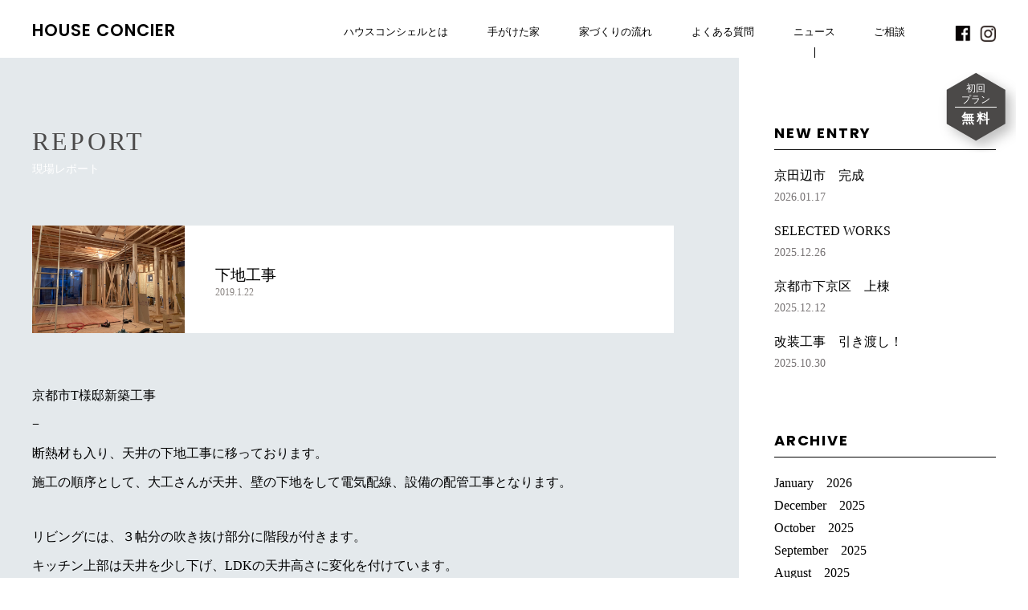

--- FILE ---
content_type: text/html; charset=UTF-8
request_url: http://www.houseconcier.com/wp/report/%E4%B8%8B%E5%9C%B0%E5%B7%A5%E4%BA%8B/
body_size: 28405
content:
<!DOCTYPE html>
<html lang="ja">
<head>
<meta charset="UTF-8">
<meta name="viewport" content="width=device-width, initial-scale=1.0">
<meta name="description" content="『ハウスコンシェル＝家創りのコンシェルジュ』お客様の要望や敷地には、同じというものがありません。
その固有の問題に対して、機能性や耐久性といった技術的な裏付けの元にデザインとして最適な提案をしたいと考えています。
住宅の設計だけでなく、資金計画や土地の検討など家創りに関する総合的なご相談をお受けし、あなたの想い描いているお家を
形にするお手伝いをしています。
あなたのライフスタイルに合った『自分らしい家』創りをしてみませんか？" />
<meta name="keywords" content="滋賀　建築　注文住宅,亀岡　建築　注文住宅,園部　建築　注文住宅京都　建築 注文住宅" />
<meta name="format-detection" content="telephone=no">
<!--[if IE]><meta http-equiv="X-UA-Compatible" content="IE=edge"><![endif]-->
<link rel="profile" href="http://gmpg.org/xfn/11">
<link rel="icon" type="image/png" href="http://www.houseconcier.com/wp/wp/wp-content/themes/houseconcier/img/c_logo_f.png">
<link rel="stylesheet" type="text/css" href="http://www.houseconcier.com/wp/wp/wp-content/themes/houseconcier/css/animate.css">
<link rel="stylesheet" type="text/css" href="http://www.houseconcier.com/wp/wp/wp-content/themes/houseconcier/css/style.css">
<title>下地工事 &#8211; HOUSE CONCIER | 株式会社ハウスコンシェル</title>
<meta name='robots' content='max-image-preview:large' />
<link rel='dns-prefetch' href='//ajax.googleapis.com' />
<script type="text/javascript">
window._wpemojiSettings = {"baseUrl":"https:\/\/s.w.org\/images\/core\/emoji\/14.0.0\/72x72\/","ext":".png","svgUrl":"https:\/\/s.w.org\/images\/core\/emoji\/14.0.0\/svg\/","svgExt":".svg","source":{"concatemoji":"http:\/\/www.houseconcier.com\/wp\/wp\/wp-includes\/js\/wp-emoji-release.min.js?ver=6.2.8"}};
/*! This file is auto-generated */
!function(e,a,t){var n,r,o,i=a.createElement("canvas"),p=i.getContext&&i.getContext("2d");function s(e,t){p.clearRect(0,0,i.width,i.height),p.fillText(e,0,0);e=i.toDataURL();return p.clearRect(0,0,i.width,i.height),p.fillText(t,0,0),e===i.toDataURL()}function c(e){var t=a.createElement("script");t.src=e,t.defer=t.type="text/javascript",a.getElementsByTagName("head")[0].appendChild(t)}for(o=Array("flag","emoji"),t.supports={everything:!0,everythingExceptFlag:!0},r=0;r<o.length;r++)t.supports[o[r]]=function(e){if(p&&p.fillText)switch(p.textBaseline="top",p.font="600 32px Arial",e){case"flag":return s("\ud83c\udff3\ufe0f\u200d\u26a7\ufe0f","\ud83c\udff3\ufe0f\u200b\u26a7\ufe0f")?!1:!s("\ud83c\uddfa\ud83c\uddf3","\ud83c\uddfa\u200b\ud83c\uddf3")&&!s("\ud83c\udff4\udb40\udc67\udb40\udc62\udb40\udc65\udb40\udc6e\udb40\udc67\udb40\udc7f","\ud83c\udff4\u200b\udb40\udc67\u200b\udb40\udc62\u200b\udb40\udc65\u200b\udb40\udc6e\u200b\udb40\udc67\u200b\udb40\udc7f");case"emoji":return!s("\ud83e\udef1\ud83c\udffb\u200d\ud83e\udef2\ud83c\udfff","\ud83e\udef1\ud83c\udffb\u200b\ud83e\udef2\ud83c\udfff")}return!1}(o[r]),t.supports.everything=t.supports.everything&&t.supports[o[r]],"flag"!==o[r]&&(t.supports.everythingExceptFlag=t.supports.everythingExceptFlag&&t.supports[o[r]]);t.supports.everythingExceptFlag=t.supports.everythingExceptFlag&&!t.supports.flag,t.DOMReady=!1,t.readyCallback=function(){t.DOMReady=!0},t.supports.everything||(n=function(){t.readyCallback()},a.addEventListener?(a.addEventListener("DOMContentLoaded",n,!1),e.addEventListener("load",n,!1)):(e.attachEvent("onload",n),a.attachEvent("onreadystatechange",function(){"complete"===a.readyState&&t.readyCallback()})),(e=t.source||{}).concatemoji?c(e.concatemoji):e.wpemoji&&e.twemoji&&(c(e.twemoji),c(e.wpemoji)))}(window,document,window._wpemojiSettings);
</script>
<style type="text/css">
img.wp-smiley,
img.emoji {
	display: inline !important;
	border: none !important;
	box-shadow: none !important;
	height: 1em !important;
	width: 1em !important;
	margin: 0 0.07em !important;
	vertical-align: -0.1em !important;
	background: none !important;
	padding: 0 !important;
}
</style>
	<link rel='stylesheet' id='wp-block-library-css' href='http://www.houseconcier.com/wp/wp/wp-includes/css/dist/block-library/style.min.css?ver=6.2.8' type='text/css' media='all' />
<link rel='stylesheet' id='classic-theme-styles-css' href='http://www.houseconcier.com/wp/wp/wp-includes/css/classic-themes.min.css?ver=6.2.8' type='text/css' media='all' />
<style id='global-styles-inline-css' type='text/css'>
body{--wp--preset--color--black: #000000;--wp--preset--color--cyan-bluish-gray: #abb8c3;--wp--preset--color--white: #ffffff;--wp--preset--color--pale-pink: #f78da7;--wp--preset--color--vivid-red: #cf2e2e;--wp--preset--color--luminous-vivid-orange: #ff6900;--wp--preset--color--luminous-vivid-amber: #fcb900;--wp--preset--color--light-green-cyan: #7bdcb5;--wp--preset--color--vivid-green-cyan: #00d084;--wp--preset--color--pale-cyan-blue: #8ed1fc;--wp--preset--color--vivid-cyan-blue: #0693e3;--wp--preset--color--vivid-purple: #9b51e0;--wp--preset--gradient--vivid-cyan-blue-to-vivid-purple: linear-gradient(135deg,rgba(6,147,227,1) 0%,rgb(155,81,224) 100%);--wp--preset--gradient--light-green-cyan-to-vivid-green-cyan: linear-gradient(135deg,rgb(122,220,180) 0%,rgb(0,208,130) 100%);--wp--preset--gradient--luminous-vivid-amber-to-luminous-vivid-orange: linear-gradient(135deg,rgba(252,185,0,1) 0%,rgba(255,105,0,1) 100%);--wp--preset--gradient--luminous-vivid-orange-to-vivid-red: linear-gradient(135deg,rgba(255,105,0,1) 0%,rgb(207,46,46) 100%);--wp--preset--gradient--very-light-gray-to-cyan-bluish-gray: linear-gradient(135deg,rgb(238,238,238) 0%,rgb(169,184,195) 100%);--wp--preset--gradient--cool-to-warm-spectrum: linear-gradient(135deg,rgb(74,234,220) 0%,rgb(151,120,209) 20%,rgb(207,42,186) 40%,rgb(238,44,130) 60%,rgb(251,105,98) 80%,rgb(254,248,76) 100%);--wp--preset--gradient--blush-light-purple: linear-gradient(135deg,rgb(255,206,236) 0%,rgb(152,150,240) 100%);--wp--preset--gradient--blush-bordeaux: linear-gradient(135deg,rgb(254,205,165) 0%,rgb(254,45,45) 50%,rgb(107,0,62) 100%);--wp--preset--gradient--luminous-dusk: linear-gradient(135deg,rgb(255,203,112) 0%,rgb(199,81,192) 50%,rgb(65,88,208) 100%);--wp--preset--gradient--pale-ocean: linear-gradient(135deg,rgb(255,245,203) 0%,rgb(182,227,212) 50%,rgb(51,167,181) 100%);--wp--preset--gradient--electric-grass: linear-gradient(135deg,rgb(202,248,128) 0%,rgb(113,206,126) 100%);--wp--preset--gradient--midnight: linear-gradient(135deg,rgb(2,3,129) 0%,rgb(40,116,252) 100%);--wp--preset--duotone--dark-grayscale: url('#wp-duotone-dark-grayscale');--wp--preset--duotone--grayscale: url('#wp-duotone-grayscale');--wp--preset--duotone--purple-yellow: url('#wp-duotone-purple-yellow');--wp--preset--duotone--blue-red: url('#wp-duotone-blue-red');--wp--preset--duotone--midnight: url('#wp-duotone-midnight');--wp--preset--duotone--magenta-yellow: url('#wp-duotone-magenta-yellow');--wp--preset--duotone--purple-green: url('#wp-duotone-purple-green');--wp--preset--duotone--blue-orange: url('#wp-duotone-blue-orange');--wp--preset--font-size--small: 13px;--wp--preset--font-size--medium: 20px;--wp--preset--font-size--large: 36px;--wp--preset--font-size--x-large: 42px;--wp--preset--spacing--20: 0.44rem;--wp--preset--spacing--30: 0.67rem;--wp--preset--spacing--40: 1rem;--wp--preset--spacing--50: 1.5rem;--wp--preset--spacing--60: 2.25rem;--wp--preset--spacing--70: 3.38rem;--wp--preset--spacing--80: 5.06rem;--wp--preset--shadow--natural: 6px 6px 9px rgba(0, 0, 0, 0.2);--wp--preset--shadow--deep: 12px 12px 50px rgba(0, 0, 0, 0.4);--wp--preset--shadow--sharp: 6px 6px 0px rgba(0, 0, 0, 0.2);--wp--preset--shadow--outlined: 6px 6px 0px -3px rgba(255, 255, 255, 1), 6px 6px rgba(0, 0, 0, 1);--wp--preset--shadow--crisp: 6px 6px 0px rgba(0, 0, 0, 1);}:where(.is-layout-flex){gap: 0.5em;}body .is-layout-flow > .alignleft{float: left;margin-inline-start: 0;margin-inline-end: 2em;}body .is-layout-flow > .alignright{float: right;margin-inline-start: 2em;margin-inline-end: 0;}body .is-layout-flow > .aligncenter{margin-left: auto !important;margin-right: auto !important;}body .is-layout-constrained > .alignleft{float: left;margin-inline-start: 0;margin-inline-end: 2em;}body .is-layout-constrained > .alignright{float: right;margin-inline-start: 2em;margin-inline-end: 0;}body .is-layout-constrained > .aligncenter{margin-left: auto !important;margin-right: auto !important;}body .is-layout-constrained > :where(:not(.alignleft):not(.alignright):not(.alignfull)){max-width: var(--wp--style--global--content-size);margin-left: auto !important;margin-right: auto !important;}body .is-layout-constrained > .alignwide{max-width: var(--wp--style--global--wide-size);}body .is-layout-flex{display: flex;}body .is-layout-flex{flex-wrap: wrap;align-items: center;}body .is-layout-flex > *{margin: 0;}:where(.wp-block-columns.is-layout-flex){gap: 2em;}.has-black-color{color: var(--wp--preset--color--black) !important;}.has-cyan-bluish-gray-color{color: var(--wp--preset--color--cyan-bluish-gray) !important;}.has-white-color{color: var(--wp--preset--color--white) !important;}.has-pale-pink-color{color: var(--wp--preset--color--pale-pink) !important;}.has-vivid-red-color{color: var(--wp--preset--color--vivid-red) !important;}.has-luminous-vivid-orange-color{color: var(--wp--preset--color--luminous-vivid-orange) !important;}.has-luminous-vivid-amber-color{color: var(--wp--preset--color--luminous-vivid-amber) !important;}.has-light-green-cyan-color{color: var(--wp--preset--color--light-green-cyan) !important;}.has-vivid-green-cyan-color{color: var(--wp--preset--color--vivid-green-cyan) !important;}.has-pale-cyan-blue-color{color: var(--wp--preset--color--pale-cyan-blue) !important;}.has-vivid-cyan-blue-color{color: var(--wp--preset--color--vivid-cyan-blue) !important;}.has-vivid-purple-color{color: var(--wp--preset--color--vivid-purple) !important;}.has-black-background-color{background-color: var(--wp--preset--color--black) !important;}.has-cyan-bluish-gray-background-color{background-color: var(--wp--preset--color--cyan-bluish-gray) !important;}.has-white-background-color{background-color: var(--wp--preset--color--white) !important;}.has-pale-pink-background-color{background-color: var(--wp--preset--color--pale-pink) !important;}.has-vivid-red-background-color{background-color: var(--wp--preset--color--vivid-red) !important;}.has-luminous-vivid-orange-background-color{background-color: var(--wp--preset--color--luminous-vivid-orange) !important;}.has-luminous-vivid-amber-background-color{background-color: var(--wp--preset--color--luminous-vivid-amber) !important;}.has-light-green-cyan-background-color{background-color: var(--wp--preset--color--light-green-cyan) !important;}.has-vivid-green-cyan-background-color{background-color: var(--wp--preset--color--vivid-green-cyan) !important;}.has-pale-cyan-blue-background-color{background-color: var(--wp--preset--color--pale-cyan-blue) !important;}.has-vivid-cyan-blue-background-color{background-color: var(--wp--preset--color--vivid-cyan-blue) !important;}.has-vivid-purple-background-color{background-color: var(--wp--preset--color--vivid-purple) !important;}.has-black-border-color{border-color: var(--wp--preset--color--black) !important;}.has-cyan-bluish-gray-border-color{border-color: var(--wp--preset--color--cyan-bluish-gray) !important;}.has-white-border-color{border-color: var(--wp--preset--color--white) !important;}.has-pale-pink-border-color{border-color: var(--wp--preset--color--pale-pink) !important;}.has-vivid-red-border-color{border-color: var(--wp--preset--color--vivid-red) !important;}.has-luminous-vivid-orange-border-color{border-color: var(--wp--preset--color--luminous-vivid-orange) !important;}.has-luminous-vivid-amber-border-color{border-color: var(--wp--preset--color--luminous-vivid-amber) !important;}.has-light-green-cyan-border-color{border-color: var(--wp--preset--color--light-green-cyan) !important;}.has-vivid-green-cyan-border-color{border-color: var(--wp--preset--color--vivid-green-cyan) !important;}.has-pale-cyan-blue-border-color{border-color: var(--wp--preset--color--pale-cyan-blue) !important;}.has-vivid-cyan-blue-border-color{border-color: var(--wp--preset--color--vivid-cyan-blue) !important;}.has-vivid-purple-border-color{border-color: var(--wp--preset--color--vivid-purple) !important;}.has-vivid-cyan-blue-to-vivid-purple-gradient-background{background: var(--wp--preset--gradient--vivid-cyan-blue-to-vivid-purple) !important;}.has-light-green-cyan-to-vivid-green-cyan-gradient-background{background: var(--wp--preset--gradient--light-green-cyan-to-vivid-green-cyan) !important;}.has-luminous-vivid-amber-to-luminous-vivid-orange-gradient-background{background: var(--wp--preset--gradient--luminous-vivid-amber-to-luminous-vivid-orange) !important;}.has-luminous-vivid-orange-to-vivid-red-gradient-background{background: var(--wp--preset--gradient--luminous-vivid-orange-to-vivid-red) !important;}.has-very-light-gray-to-cyan-bluish-gray-gradient-background{background: var(--wp--preset--gradient--very-light-gray-to-cyan-bluish-gray) !important;}.has-cool-to-warm-spectrum-gradient-background{background: var(--wp--preset--gradient--cool-to-warm-spectrum) !important;}.has-blush-light-purple-gradient-background{background: var(--wp--preset--gradient--blush-light-purple) !important;}.has-blush-bordeaux-gradient-background{background: var(--wp--preset--gradient--blush-bordeaux) !important;}.has-luminous-dusk-gradient-background{background: var(--wp--preset--gradient--luminous-dusk) !important;}.has-pale-ocean-gradient-background{background: var(--wp--preset--gradient--pale-ocean) !important;}.has-electric-grass-gradient-background{background: var(--wp--preset--gradient--electric-grass) !important;}.has-midnight-gradient-background{background: var(--wp--preset--gradient--midnight) !important;}.has-small-font-size{font-size: var(--wp--preset--font-size--small) !important;}.has-medium-font-size{font-size: var(--wp--preset--font-size--medium) !important;}.has-large-font-size{font-size: var(--wp--preset--font-size--large) !important;}.has-x-large-font-size{font-size: var(--wp--preset--font-size--x-large) !important;}
.wp-block-navigation a:where(:not(.wp-element-button)){color: inherit;}
:where(.wp-block-columns.is-layout-flex){gap: 2em;}
.wp-block-pullquote{font-size: 1.5em;line-height: 1.6;}
</style>
<link rel='stylesheet' id='contact-form-7-css' href='http://www.houseconcier.com/wp/wp/wp-content/plugins/contact-form-7/includes/css/styles.css?ver=5.0.3' type='text/css' media='all' />
<link rel='stylesheet' id='mytheme-style-css' href='http://www.houseconcier.com/wp/wp/wp-content/themes/houseconcier/style.css?ver=6.2.8' type='text/css' media='all' />
<script type='text/javascript' src='https://ajax.googleapis.com/ajax/libs/jquery/1.11.0/jquery.min.js?ver=1.11.0' id='jquery-js'></script>
<link rel="https://api.w.org/" href="http://www.houseconcier.com/wp/wp-json/" /><link rel="EditURI" type="application/rsd+xml" title="RSD" href="http://www.houseconcier.com/wp/wp/xmlrpc.php?rsd" />
<link rel="wlwmanifest" type="application/wlwmanifest+xml" href="http://www.houseconcier.com/wp/wp/wp-includes/wlwmanifest.xml" />
<meta name="generator" content="WordPress 6.2.8" />
<link rel="canonical" href="http://www.houseconcier.com/wp/report/%e4%b8%8b%e5%9c%b0%e5%b7%a5%e4%ba%8b/" />
<link rel='shortlink' href='http://www.houseconcier.com/wp/?p=635' />
<link rel="alternate" type="application/json+oembed" href="http://www.houseconcier.com/wp/wp-json/oembed/1.0/embed?url=http%3A%2F%2Fwww.houseconcier.com%2Fwp%2Freport%2F%25e4%25b8%258b%25e5%259c%25b0%25e5%25b7%25a5%25e4%25ba%258b%2F" />
<link rel="alternate" type="text/xml+oembed" href="http://www.houseconcier.com/wp/wp-json/oembed/1.0/embed?url=http%3A%2F%2Fwww.houseconcier.com%2Fwp%2Freport%2F%25e4%25b8%258b%25e5%259c%25b0%25e5%25b7%25a5%25e4%25ba%258b%2F&#038;format=xml" />
<script src="http://www.houseconcier.com/wp/wp/wp-content/themes/houseconcier/js/flipsnap.min.js"></script>
<script src="http://www.houseconcier.com/wp/wp/wp-content/themes/houseconcier/js/jquery.bxslider.min.js"></script>
<script src="http://www.houseconcier.com/wp/wp/wp-content/themes/houseconcier/js/common.js"></script>
</head>
<body>
<div class="u_visible_sp"></div>
<header>
	<div id="header" class="u_clearfix">
		<h1 class="h_logo"><a class="ft_e" href="/wp">HOUSE CONCIER</a></h1>
		<div class="u_visible_sp h_menu" id="toggle"><img class="open" src="http://www.houseconcier.com/wp/wp/wp-content/themes/houseconcier/img/h_menu.png" alt="MENU" /><img class="close" src="http://www.houseconcier.com/wp/wp/wp-content/themes/houseconcier/img/h_close.png" alt="CLOSE" /></div>
		<nav>
			<div id="toggle_menu">
				<div class="h_sp_inner">
					<ul class="h_nav">
						<li><a href="/wp/about/"><span>ハウスコンシェルとは<small>ABOUT</small></span></a></li>
						<li><a href="/wp/works/"><span>手がけた家<small>WORKS</small></span></a></li>
						<li><a href="/wp/flow/"><span>家づくりの流れ<small>FLOW</small></span></a></li>
						<li><a href="/wp/faq/"><span>よくある質問<small>FAQ</small></span></a></li>
						<li class="active"><a href="/wp/news/"><span>ニュース<small>NEWS</small></span></a></li>
						<li class="cont"><a href="/wp/contact/"><span>ご相談<small>CONTACT</small></span></a></li>
						<li class="free"><div class="u_visible_pc evt" data-anim="flipInY"><a href="/wp/contact/"><div><i>初回<br>プラン</i><em>無料</em></div></a></div><div class="u_visible_sp"><a href="/wp/contact/"><span>初回プラン 無料</span></a></div></li>
					</ul>
					<div class="h_sp_logo u_visible_sp"><a href="/wp"><img src="http://www.houseconcier.com/wp/wp/wp-content/themes/houseconcier/img/c_logo.png" alt="" /></a></div>
				</div>
			</div>
		</nav>
		<ul class="h_sns">
			<li><a target="_blank" href="https://www.facebook.com/HouseConcier/"><img src="http://www.houseconcier.com/wp/wp/wp-content/themes/houseconcier/img/f_fb.png" alt="Facebook"></a></li>
			<li><a target="_blank" href="https://www.instagram.com/houseconcier_kyoto/"><img src="http://www.houseconcier.com/wp/wp/wp-content/themes/houseconcier/img/f_ig.png" alt="Instagram"></a></li>
		</ul>
	</div>
</header>
<main>
	<section class="low news">
		<div class="u_inner u_clearfix">
			<div class="news_main b">
				<h2 class="news_head"><span>REPORT</span>現場レポート</h2>
				<div class="report_head">
					<div class="img" style="background-image:url(http://www.houseconcier.com/wp/wp/wp-content/uploads/2019/01/IMG_4032.jpg)"></div>
					<p>下地工事<span>2019.1.22</span></p>
				</div>
				<div class="report_body">
				<p>京都市T様邸新築工事<br />
−<br />
断熱材も入り、天井の下地工事に移っております。<br />
施工の順序として、大工さんが天井、壁の下地をして電気配線、設備の配管工事となります。</p>
<p>リビングには、３帖分の吹き抜け部分に階段が付きます。<br />
キッチン上部は天井を少し下げ、LDKの天井高さに変化を付けています。</p>
<p>外壁の一部に無垢を使いたいとの事で、貼る位置についてご提案してきました。</p>
<p>カッコ良い外観になるかと思いますので、出来上がりが楽しみです！(^ ^)</p>
<p>&nbsp;</p>
<p>&nbsp;</p>
<p><img decoding="async" class="alignnone size-full wp-image-636" src="http://www.houseconcier.com/wp/wp/wp-content/uploads/2019/01/IMG_4034.jpg" alt="" width="1417" height="1063" srcset="http://www.houseconcier.com/wp/wp/wp-content/uploads/2019/01/IMG_4034.jpg 1417w, http://www.houseconcier.com/wp/wp/wp-content/uploads/2019/01/IMG_4034-300x225.jpg 300w, http://www.houseconcier.com/wp/wp/wp-content/uploads/2019/01/IMG_4034-768x576.jpg 768w, http://www.houseconcier.com/wp/wp/wp-content/uploads/2019/01/IMG_4034-1024x768.jpg 1024w" sizes="(max-width: 1417px) 100vw, 1417px" /></p>
				</div>
				<ul class="news_pager u_clearfix">
					<li class="prev"><a href="http://www.houseconcier.com/wp/report/%e5%a4%96%e6%a7%8b%e5%b7%a5%e4%ba%8b%e3%81%ae%e6%89%93%e3%81%a1%e5%90%88%e3%82%8f%e3%81%9b%e3%80%9c/" rel="next">NEXT</a></li>
					<li class="next"><a href="http://www.houseconcier.com/wp/report/%e5%ae%88%e5%b1%b1%e5%b8%82%e3%81%b8%e7%8f%be%e5%a0%b4%e8%aa%bf%e6%9f%bb-2/" rel="prev">BACK</a></li>
				</ul>
			</div>
			<div class="news_side">
				<p class="ft_e">NEW ENTRY</p>
				<ul class="list">
					<li><a href="http://www.houseconcier.com/wp/report/%e4%ba%ac%e7%94%b0%e8%be%ba%e5%b8%82%e3%80%80%e5%ae%8c%e6%88%90/">京田辺市　完成<span>2026.01.17</span></a></li>
					<li><a href="http://www.houseconcier.com/wp/report/selected-works/">SELECTED WORKS<span>2025.12.26</span></a></li>
					<li><a href="http://www.houseconcier.com/wp/report/%e4%ba%ac%e9%83%bd%e5%b8%82%e4%b8%8b%e4%ba%ac%e5%8c%ba%e3%80%80%e4%b8%8a%e6%a3%9f/">京都市下京区　上棟<span>2025.12.12</span></a></li>
					<li><a href="http://www.houseconcier.com/wp/report/%e6%94%b9%e8%a3%85%e5%b7%a5%e4%ba%8b%e3%80%80%e5%bc%95%e3%81%8d%e6%b8%a1%e3%81%97%ef%bc%81/">改装工事　引き渡し！<span>2025.10.30</span></a></li>
				</ul>
				<p class="ft_e">ARCHIVE</p>
				<ul class="link">
						<li><a href='http://www.houseconcier.com/wp/2026/01/?post_type=report'>2026年1月</a></li>
	<li><a href='http://www.houseconcier.com/wp/2025/12/?post_type=report'>2025年12月</a></li>
	<li><a href='http://www.houseconcier.com/wp/2025/10/?post_type=report'>2025年10月</a></li>
	<li><a href='http://www.houseconcier.com/wp/2025/09/?post_type=report'>2025年9月</a></li>
	<li><a href='http://www.houseconcier.com/wp/2025/08/?post_type=report'>2025年8月</a></li>
	<li><a href='http://www.houseconcier.com/wp/2025/07/?post_type=report'>2025年7月</a></li>
	<li><a href='http://www.houseconcier.com/wp/2025/06/?post_type=report'>2025年6月</a></li>
	<li><a href='http://www.houseconcier.com/wp/2025/05/?post_type=report'>2025年5月</a></li>
	<li><a href='http://www.houseconcier.com/wp/2025/04/?post_type=report'>2025年4月</a></li>
	<li><a href='http://www.houseconcier.com/wp/2025/03/?post_type=report'>2025年3月</a></li>
	<li><a href='http://www.houseconcier.com/wp/2025/02/?post_type=report'>2025年2月</a></li>
	<li><a href='http://www.houseconcier.com/wp/2025/01/?post_type=report'>2025年1月</a></li>
	<li><a href='http://www.houseconcier.com/wp/2024/12/?post_type=report'>2024年12月</a></li>
	<li><a href='http://www.houseconcier.com/wp/2024/11/?post_type=report'>2024年11月</a></li>
	<li><a href='http://www.houseconcier.com/wp/2024/10/?post_type=report'>2024年10月</a></li>
	<li><a href='http://www.houseconcier.com/wp/2024/09/?post_type=report'>2024年9月</a></li>
	<li><a href='http://www.houseconcier.com/wp/2024/08/?post_type=report'>2024年8月</a></li>
	<li><a href='http://www.houseconcier.com/wp/2024/07/?post_type=report'>2024年7月</a></li>
	<li><a href='http://www.houseconcier.com/wp/2024/06/?post_type=report'>2024年6月</a></li>
	<li><a href='http://www.houseconcier.com/wp/2024/05/?post_type=report'>2024年5月</a></li>
	<li><a href='http://www.houseconcier.com/wp/2023/10/?post_type=report'>2023年10月</a></li>
	<li><a href='http://www.houseconcier.com/wp/2023/09/?post_type=report'>2023年9月</a></li>
	<li><a href='http://www.houseconcier.com/wp/2023/07/?post_type=report'>2023年7月</a></li>
	<li><a href='http://www.houseconcier.com/wp/2023/06/?post_type=report'>2023年6月</a></li>
	<li><a href='http://www.houseconcier.com/wp/2023/05/?post_type=report'>2023年5月</a></li>
	<li><a href='http://www.houseconcier.com/wp/2023/04/?post_type=report'>2023年4月</a></li>
	<li><a href='http://www.houseconcier.com/wp/2023/03/?post_type=report'>2023年3月</a></li>
	<li><a href='http://www.houseconcier.com/wp/2020/01/?post_type=report'>2020年1月</a></li>
	<li><a href='http://www.houseconcier.com/wp/2019/12/?post_type=report'>2019年12月</a></li>
	<li><a href='http://www.houseconcier.com/wp/2019/04/?post_type=report'>2019年4月</a></li>
	<li><a href='http://www.houseconcier.com/wp/2019/03/?post_type=report'>2019年3月</a></li>
	<li><a href='http://www.houseconcier.com/wp/2019/02/?post_type=report'>2019年2月</a></li>
	<li><a href='http://www.houseconcier.com/wp/2019/01/?post_type=report'>2019年1月</a></li>
	<li><a href='http://www.houseconcier.com/wp/2018/12/?post_type=report'>2018年12月</a></li>
	<li><a href='http://www.houseconcier.com/wp/2018/11/?post_type=report'>2018年11月</a></li>
	<li><a href='http://www.houseconcier.com/wp/2018/10/?post_type=report'>2018年10月</a></li>
	<li><a href='http://www.houseconcier.com/wp/2018/09/?post_type=report'>2018年9月</a></li>
	<li><a href='http://www.houseconcier.com/wp/2018/08/?post_type=report'>2018年8月</a></li>
	<li><a href='http://www.houseconcier.com/wp/2018/07/?post_type=report'>2018年7月</a></li>
				</ul>
			</div>
		</div>
	</section>
</main>
<script>
	$(function () {
		$('.news_side .link a').each(function() {
			var txt = $(this).text();
			var y = txt.substring(0, 4);
			var m = Number(txt.substring(5).replace('月', '')) - 1;
			var month = ['January', 'February', 'March', 'April', 'May', 'June', 'July', 'August', 'September', 'October', 'November', 'December'];
			$(this).text(month[m] + '　' + y);
		});
	});
</script>
<footer>
	<div id="footer">
		<div class="f_logo"><img src="http://www.houseconcier.com/wp/wp/wp-content/themes/houseconcier/img/c_logo.png" alt="" /></div>
		<ul class="f_sns">
			<li><a target="_blank" href="https://www.facebook.com/HouseConcier/"><img src="http://www.houseconcier.com/wp/wp/wp-content/themes/houseconcier/img/f_fb.png" alt="Facebook"></a></li>
			<li><a target="_blank" href="https://www.instagram.com/houseconcier_kyoto/"><img src="http://www.houseconcier.com/wp/wp/wp-content/themes/houseconcier/img/f_ig.png" alt="Instagram"></a></li>
		</ul>
		<ul class="f_box">
			<li class="f_info"><p>株式会社 ハウスコンシェル</p><p>〒604-0801<br>京都市中京区丸太町通<br class="u_visible_sp">堺町西入鍵屋町65 <br class="u_visible_sp">コートサイト丸太町ビル202<br><br class="u_visible_sp">営業時間：9:30～18:00<br>定休日：毎週水曜/第2・第4日曜</p></li>
			<li class="f_mail"><a href="/wp/contact/"><img src="http://www.houseconcier.com/wp/wp/wp-content/themes/houseconcier/img/f_email.png" alt="">メールでのご相談・お問い合わせはこちら</a></li>
			<li class="f_tel">
				<div class="u_visible_pc">お電話でのご相談<span><img src="http://www.houseconcier.com/wp/wp/wp-content/themes/houseconcier/img/f_tel.png" alt="">075-212-5256</span></div>
				<div class="u_visible_sp"><a href="tel:075-212-5256">お電話でのご相談<span><img src="http://www.houseconcier.com/wp/wp/wp-content/themes/houseconcier/img/f_tel.png" alt="">075-212-5256</span></a></div>
			</li>
		</ul>
		<p class="f_copy">Copyright©2018 HOUSE CONCIER all rights reserved.<br><a class="ft_e" target="_blank" href="https://amber-d.net/">PRODUCED by <span>AMBER</span></a></p>
	</div>
</footer>
<script type='text/javascript' id='contact-form-7-js-extra'>
/* <![CDATA[ */
var wpcf7 = {"apiSettings":{"root":"http:\/\/www.houseconcier.com\/wp\/wp-json\/contact-form-7\/v1","namespace":"contact-form-7\/v1"},"recaptcha":{"messages":{"empty":"\u3042\u306a\u305f\u304c\u30ed\u30dc\u30c3\u30c8\u3067\u306f\u306a\u3044\u3053\u3068\u3092\u8a3c\u660e\u3057\u3066\u304f\u3060\u3055\u3044\u3002"}}};
/* ]]> */
</script>
<script type='text/javascript' src='http://www.houseconcier.com/wp/wp/wp-content/plugins/contact-form-7/includes/js/scripts.js?ver=5.0.3' id='contact-form-7-js'></script>
</body>
</html>

--- FILE ---
content_type: text/css
request_url: http://www.houseconcier.com/wp/wp/wp-content/themes/houseconcier/css/style.css
body_size: 77425
content:
@charset "UTF-8";
/*--------------------------------------------------------------
Foundation
--------------------------------------------------------------*/
@import url("https://fonts.googleapis.com/css?family=Poppins:300,400,500,600,700,800");
@import url("https://fonts.googleapis.com/earlyaccess/hannari.css");
@import url("https://fonts.googleapis.com/earlyaccess/sawarabimincho.css");
html, body, div, span, applet, object, iframe,
h1, h2, h3, h4, h5, h6, p, blockquote, pre,
a, abbr, acronym, address, big, cite, code,
del, dfn, em, font, ins, kbd, q, s, samp,
small, strike, strong, sub, sup, tt, var,
dl, dt, dd, ol, ul, li,
fieldset, form, label, legend,
table, caption, tbody, tfoot, thead, tr, th, td, figure, figcaption,
input, textarea, select {
  border: 0;
  font-style: inherit;
  font-weight: inherit;
  font-size: inherit;
  color: inherit;
  margin: 0;
  outline: 0;
  padding: 0;
  vertical-align: baseline;
  line-height: 1.5;
}

html {
  font-size: 62.5%;
  -webkit-text-size-adjust: 100%;
  -ms-text-size-adjust: 100%;
}

*,
*:before,
*:after {
  -webkit-box-sizing: border-box;
  -moz-box-sizing: border-box;
  box-sizing: border-box;
}

input[type="submit"], button {
  -webkit-appearance: none;
}

body {
  font-size: 20px;
  font-size: 2rem;
  background: #fff;
  color: #000;
  overflow-y: scroll;
  font-family: "ヒラギノ明朝 ProN W3", "Hiragino Mincho ProN", "Yu Mincho", "YuMincho", "游明朝", "HG明朝E", "ＭＳ Ｐ明朝", "ＭＳ 明朝", serif;
}

ul, li {
  list-style: none;
}

table {
  border-collapse: collapse;
}

input, textarea, select {
  font-family: inherit;
}

span, strong, em, i, a {
  line-height: inherit;
}

a:hover,
a:active,
a:focus {
  outline: 0;
}

a {
  backface-visibility: hidden;
  -webkit-backface-visibility: hidden;
  transition: opacity .2s ease-in;
  -webkit-transition: opacity .2s ease-in;
  opacity: 1;
}

img,
input[type="image"] {
  border: 0;
  height: auto;
  max-width: 100%;
}

input[type="submit"] {
  cursor: pointer;
  -webkit-appearance: none;
  border-radius: 0;
}

strong {
  font-weight: bold;
}

a {
  text-decoration: none;
}

a:hover,
input[type="image"]:hover {
  opacity: 0.7;
}

.g_ft {
  font-family: "游ゴシック Medium", "Yu Gothic Medium", "游ゴシック体", YuGothic, "ヒラギノ角ゴ Pro", "Hiragino Kaku Gothic Pro", "メイリオ", "Meiryo", sans-serif;
}

.ft_e {
  font-family: 'Poppins', sans-serif;
}

@media all and (max-width: 767px) {
  .ft_hn {
    font-family: "Sawarabi Mincho", YuMincho, "游明朝", YuMincho, "ヒラギノ明朝 ProN W3", "Hiragino Mincho ProN", "HG明朝E", "ＭＳ Ｐ明朝", "ＭＳ 明朝", serif;
  }
}

/*--------------------------------------------------------------
Layout/PageBase
--------------------------------------------------------------*/
#header {
  position: fixed;
  width: 100%;
  top: 0;
  z-index: 100;
  height: 3.6em;
  transition: top .2s ease-in;
  -webkit-transition: top .2s ease-in;
  background: #fff;
  padding-top: 1.1em;
  padding-right: 7em;
}

body.home #header {
  top: -3.6em;
}

body.home .h_nav li.free {
  display: none;
}

body.works #header {
  border-bottom: solid 1px #676666;
}

body.fixed #header {
  top: 0;
}

body.fixed .h_nav li.free {
  display: block;
}

.h_logo {
  position: absolute;
  left: 2em;
}

.h_logo a {
  display: block;
  letter-spacing: .05em;
  font-weight: 600;
  font-size: 2.08rem;
}

.h_nav {
  text-align: right;
}

.h_nav li {
  display: inline-block;
  text-align: center;
}

.h_nav li + li {
  margin-left: 2.2em;
}

.h_nav li.free {
  position: absolute;
  top: 4.5em;
  right: .75em;
}

.h_nav li.free img {
  font-size: 2rem;
  width: 3.65em;
}

.h_nav li.free em {
  font-size: 1.6rem;
  display: block;
  font-weight: bold;
  letter-spacing: .2em;
  margin-left: .15em;
  color: #fff;
}

.h_nav li.free i {
  font-style: normal;
  font-size: 1.2rem;
  display: block;
  line-height: 1.2;
  padding: 1.1em 0 .15em;
  margin-bottom: .2em;
  border-bottom: solid 1px #fff;
  color: #fff;
}

.h_nav li.free a div {
  font-size: 2rem;
  background: url(../img/h_freeplan_bg.png) no-repeat center center;
  background-size: contain;
  width: 5em;
  height: 5em;
  padding: 0 1.2em;
}

.h_nav li.free a:hover {
  opacity: 1;
  border-bottom: none;
}

.h_nav li.free a:hover div {
  -webkit-backface-visibility: visible !important;
  backface-visibility: visible !important;
  -webkit-animation-name: flipInY;
  animation-name: flipInY;
  -webkit-animation-duration: 1s;
  animation-duration: 1s;
  -webkit-animation-fill-mode: both;
  animation-fill-mode: both;
}

.h_nav li.cont {
  margin-left: 1.5em;
}

.h_nav li.cont span {
  width: 5em;
}

.h_nav li.active a:before {
  content: '';
  position: absolute;
  bottom: -.3em;
  height: 1em;
  border-left: solid 1px #000;
  left: 50%;
}

.h_nav li span {
  display: block;
  position: relative;
}

.h_nav li small {
  display: block;
  text-align: center;
  position: absolute;
  width: 100%;
  color: transparent;
  top: 0;
  transition: color .2s ease-in;
  -webkit-transition: color .2s ease-in;
}

.h_nav a {
  display: block;
  font-size: 1.3rem;
  padding-bottom: 1.5em;
  position: relative;
  transition-property: color;
  -webkit-transition-property: color;
}

.h_nav a:hover {
  color: transparent;
}

.h_nav a:hover small {
  color: #000;
}

.h_sns {
  position: absolute;
  right: 2em;
  top: 1.5em;
}

.h_sns li {
  display: inline-block;
}

.h_sns li + li {
  margin-left: .3em;
}

.h_sns a {
  display: block;
}

.h_sns a img {
  width: 1em;
}

@media all and (min-width: 768px) {
  .h_sp_inner {
    height: auto !important;
  }
  #toggle_menu {
    display: block !important;
  }
}

@media all and (max-width: 767px) {
  #header {
    height: 3.9em;
    padding-top: 1.3em;
    padding-right: 7em;
    margin-top: -3.9em;
    transition: margin-top .2s ease-in;
    -webkit-transition: margin-top .2s ease-in;
  }
  body.home #header {
    top: 0;
  }
  body.home .h_nav li.free {
    display: block;
  }
  body.sp_fixed #header {
    margin-top: 0;
  }
  .h_logo {
    width: 60%;
    left: 20%;
    text-align: center;
  }
  .h_logo a {
    font-size: 1.9rem;
  }
  .h_nav {
    text-align: center;
    margin: 2em 0;
  }
  .h_nav li {
    display: block;
  }
  .h_nav li + li {
    margin-left: 0;
    border-top: solid 1px #e9e9e9;
  }
  .h_nav li.free {
    position: static;
  }
  .h_nav li.free a {
    color: #485666;
    background: #d1ba89;
  }
  .h_nav li.cont {
    margin-left: 0;
  }
  .h_nav li.cont span {
    width: auto;
  }
  .h_nav li.active a:before {
    content: none;
  }
  .h_nav a {
    font-size: 2.1rem;
    padding: 1.2em 0;
  }
  .h_nav a small {
    display: none;
  }
  .h_nav a:hover {
    color: #000;
    border-bottom: none;
  }
  .h_sns {
    right: auto;
    left: 2em;
    top: 1.5em;
  }
  .h_sns li + li {
    margin-left: .3em;
  }
  .h_sns a img {
    width: 1em;
  }
  .h_sp_logo {
    text-align: center;
  }
  .h_sp_logo a {
    display: block;
  }
  .h_sp_logo img {
    width: 3em;
  }
  .h_menu {
    position: absolute;
    right: 1em;
    top: 1.4em;
    width: 2em;
    z-index: 10;
    cursor: pointer;
  }
  .h_menu img {
    display: block;
    position: absolute;
  }
  .h_menu .close {
    display: none;
  }
  #toggle_menu {
    display: none;
    position: fixed;
    top: 0;
    left: 0;
    z-index: 9;
    width: 100%;
    height: 100%;
  }
  .h_sp_inner {
    overflow-y: auto;
    padding: 0 2.5em;
    background: #fff;
  }
  body.open {
    overflow-y: hidden;
  }
  body.open .h_menu .open {
    display: none;
  }
  body.open .h_menu .close {
    display: block;
  }
}

#footer {
  padding-top: 4em;
}

.f_logo {
  text-align: center;
  margin-bottom: 2.5em;
}

.f_logo img {
  width: 4.05em;
}

.f_sns {
  text-align: center;
  margin-bottom: 3.25em;
}

.f_sns li {
  display: inline-block;
  margin: 0 .5em;
}

.f_sns img {
  width: 1.25em;
}

.f_box {
  display: table;
  width: 100%;
  border-top: solid 1px #b2b2b2;
  border-bottom: solid 1px #b2b2b2;
}

.f_box li {
  display: table-cell;
  vertical-align: middle;
  padding: 2em 0 1.6em;
}

.f_info {
  width: 50%;
}

.f_info p {
  font-size: 1.4rem;
  display: inline-block;
  vertical-align: middle;
  width: 33%;
  text-align: right;
  margin-right: 6%;
  white-space: nowrap;
}

.f_info p + p {
  text-align: left;
}

.f_mail {
  width: 25%;
  border-left: solid 1px #b2b2b2;
  text-align: center;
}

.f_mail img {
  display: block;
  margin: 0 auto;
  width: 2.214em;
}

.f_mail a {
  font-size: 1.4rem;
}

.f_tel {
  width: 25%;
  border-left: solid 1px #b2b2b2;
  text-align: center;
}

.f_tel span {
  display: block;
  font-size: 2.2rem;
}

.f_tel img {
  width: 1em;
  margin-right: .3em;
}

.f_tel div {
  font-size: 1.4rem;
}

.f_copy {
  text-align: center;
  font-size: 1.2rem;
  padding: 2em 0 1em;
  line-height: 2;
}

.f_copy span {
  transition: color .2s ease-in;
  -webkit-transition: color .2s ease-in;
}

.f_copy a:hover {
  opacity: 1;
}

.f_copy a:hover span {
  color: #3d75ba;
}

@media all and (max-width: 767px) {
  #footer {
    padding-top: 2.5em;
  }
  .f_logo {
    margin-bottom: 2em;
  }
  .f_logo img {
    width: 3em;
  }
  .f_sns {
    margin-bottom: 2em;
  }
  .f_sns img {
    width: 1em;
  }
  .f_box {
    display: block;
  }
  .f_box li {
    display: block;
    padding: 1em 0 .6em;
  }
  .f_box li.f_mail {
    padding: 1.5em 0 1.2em;
  }
  .f_box li.f_tel {
    padding: 1.5em 0 1.2em;
  }
  .f_info {
    width: auto;
  }
  .f_info p {
    width: 41.5%;
    margin-right: 8%;
  }
  .f_mail {
    width: auto;
    border-left: none;
    border-top: solid 1px #b2b2b2;
  }
  .f_mail img {
    width: 1.6em;
  }
  .f_tel {
    width: auto;
    border-left: none;
    border-top: solid 1px #b2b2b2;
  }
  .f_copy {
    font-size: 1.2rem;
  }
}

/*--------------------------------------------------------------
Component
--------------------------------------------------------------*/
.evt {
  visibility: hidden;
}

.c_center {
  position: absolute;
  width: 100%;
  height: 100%;
  top: 0;
  left: 0;
}

.c_center > span {
  display: table;
  width: 100%;
  height: 100%;
}

.c_center > span > span {
  display: table-cell;
  vertical-align: middle;
}

.ft_v {
  -webkit-writing-mode: vertical-rl;
  -ms-writing-mode: tb-rl;
  writing-mode: vertical-rl;
}

.ft_v span {
  -webkit-writing-mode: horizontal-tb;
  -ms-writing-mode: lr-tb;
  writing-mode: horizontal-tb;
  line-height: 1;
}

.c_list {
  -webkit-display: flex;
  display: flex;
  -webkit-justify-content: space-between;
  justify-content: space-between;
  -webkit-flex-wrap: wrap;
  flex-wrap: wrap;
  font-size: calc(100vw * 22 / 480);
}

.c_list li {
  flex-basis: 30%;
}

.c_anchor {
  padding-top: 3.6em;
  margin-top: -3.6em;
}

@media all and (max-width: 767px) {
  .c_anchor {
    padding-top: 3.9em;
    margin-top: -3.9em;
  }
}

.c_ttl {
  font-size: 1.4rem;
  text-align: center;
  margin-bottom: 2em;
}

.c_ttl span {
  font-size: 3.2rem;
  display: block;
  letter-spacing: .08em;
  margin-bottom: .1em;
}

.c_ttl.b span {
  font-size: 2.8rem;
}

.c_btn {
  text-align: right;
}

.c_btn.w {
  color: #fff;
}

.c_btn.w a:after {
  border-bottom: solid 1px #fff;
}

.c_btn.w a span:after {
  border-left: solid 1px #fff;
}

.c_btn.w a:before {
  border-bottom: solid 1px #fff;
}

.c_btn.w a span:before {
  border-left: solid 1px #fff;
}

.c_btn.b {
  text-align: center;
}

.c_btn.b a:after {
  content: '';
}

.c_btn.b a span:after {
  content: '';
}

.c_btn a {
  display: inline-block;
  font-size: 1.8rem;
  position: relative;
  padding: .5em 0;
}

.c_btn a:hover {
  opacity: 1;
}

.c_btn a:hover:before {
  width: 2em;
}

.c_btn a:hover span:before {
  -webkit-animation-name: c_btn;
  animation-name: c_btn;
  -webkit-animation-duration: .2s;
  animation-duration: .2s;
  -webkit-animation-fill-mode: both;
  animation-fill-mode: both;
}

.c_btn a:hover:after {
  width: 2em;
}

.c_btn a:hover span:after {
  -webkit-animation-name: c_btn;
  animation-name: c_btn;
  -webkit-animation-duration: .2s;
  animation-duration: .2s;
  -webkit-animation-fill-mode: both;
  animation-fill-mode: both;
}

.c_btn a:before {
  content: '';
  position: absolute;
  left: 0;
  width: 100%;
  height: .8em;
  top: 50%;
  margin-top: -.8em;
  border-bottom: solid 1px #000;
  transition: width .2s ease-in;
  -webkit-transition: width .2s ease-in;
}

.c_btn a span {
  position: relative;
  background: red;
  padding: 0 .8em;
}

.c_btn a span:before {
  content: '';
  position: absolute;
  height: .8em;
  left: 0;
  top: 50%;
  margin-top: -.4em;
  border-left: solid 1px #000;
  opacity: 1;
}

.c_btn a:after {
  position: absolute;
  right: 0;
  width: 50%;
  height: .8em;
  top: 50%;
  margin-top: -.8em;
  border-bottom: solid 1px #000;
  transition: width .2s ease-in;
  -webkit-transition: width .2s ease-in;
}

.c_btn a span {
  position: relative;
  z-index: 1;
}

.c_btn a span:after {
  position: absolute;
  height: .8em;
  right: 0;
  top: 50%;
  margin-top: -.4em;
  border-left: solid 1px #000;
  opacity: 1;
}

@media all and (max-width: 767px) {
  .c_btn a {
    font-size: 2rem;
  }
  .c_btn a:hover span:before {
    -webkit-animation-name: none;
    animation-name: none;
  }
  .c_btn a:hover span:after {
    -webkit-animation-name: none;
    animation-name: none;
  }
  .c_btn a:before {
    width: 100%;
  }
  .c_btn a span:before {
    opacity: 1;
  }
  .c_btn a:after {
    width: 50%;
  }
  .c_btn a span:after {
    opacity: 1;
  }
}

@-webkit-keyframes c_btn {
  from {
    opacity: 1;
  }
  90% {
    opacity: 0;
  }
  to {
    opacity: 0;
  }
}

@keyframes c_btn {
  from {
    opacity: 1;
  }
  90% {
    opacity: 0;
  }
  to {
    opacity: 0;
  }
}

/*--------------------------------------------------------------
Project
--------------------------------------------------------------*/
.top_main {
  position: relative;
  color: #fff;
}

.top_main .img {
  background: no-repeat center center;
  background-size: cover;
}

.top_main .logo {
  position: absolute;
  z-index: 99;
  width: 100%;
  top: 1em;
  left: 0;
  text-align: center;
  font-size: 1.8rem;
  letter-spacing: .05em;
  font-weight: 500;
}

.top_main .logo a {
  display: inline-block;
  border-bottom: solid 3px #fff;
}

.top_main .txt {
  position: absolute;
  z-index: 99;
  font-size: 8rem;
  font-weight: bold;
  left: 6.5%;
  bottom: 1.5em;
  line-height: 1.25;
}

.top_main .txt:hover {
  width: 100%;
}

.top_main .nav {
  position: absolute;
  bottom: 0;
  z-index: 99;
  display: table;
  width: 100%;
  border-top: solid 1px #fff;
  text-align: center;
}

.top_main .nav li {
  display: table-cell;
  width: 14.2857%;
}

.top_main .nav li + li {
  border-left: solid 1px #fff;
}

.top_main .nav a {
  font-size: 1.3rem;
  padding: 1.2em 0 .9em;
  display: block;
  transition-property: color, background;
  -webkit-transition-property: color, background;
}

.top_main .nav a:hover {
  opacity: 1;
  background: #fff;
  color: #000;
}

.top_main .free {
  color: #000;
  background: #fff;
  position: relative;
}

.top_main .free span {
  display: block;
  position: relative;
  transition: color .2s ease-in;
  -webkit-transition: color .2s ease-in;
}

.top_main .free small {
  display: block;
  position: absolute;
  width: 100%;
  top: 0;
  color: transparent;
  overflow: hidden;
  transition: color .2s ease-in;
  -webkit-transition: color .2s ease-in;
}

.top_main .free a:hover span {
  color: transparent;
}

.top_main .free a:hover small {
  color: #000;
}

.mask {
  overflow: hidden;
  width: 0;
  -webkit-transition: width 4s cubic-bezier(0.19, 1, 0.22, 1);
  transition: width 4s cubic-bezier(0.19, 1, 0.22, 1);
  white-space: nowrap;
}

.mask.show {
  width: 100%;
}

@media all and (max-width: 767px) {
  .top_main .logo {
    display: none;
  }
  .top_main .logo2 {
    position: absolute;
    z-index: 98;
    top: 50%;
    margin-top: -5em;
    text-align: center;
    width: 100%;
    left: 0;
  }
  .top_main .logo2 img {
    width: 6.5em;
  }
  .top_main .txt {
    font-size: 5.3rem;
    left: 3%;
    margin-top: 0;
    bottom: 1em;
  }
  .top_main .nav {
    display: none;
  }
}

.top_sec1 {
  background: #d0d9de;
  padding: 8.5em 0 6em;
}

.top_sec1 .c_ttl {
  text-align: left;
}

.top_sec1 .c_ttl span {
  color: #fff;
  font-size: 2.6rem;
}

.top_sec1 .c_btn {
  margin-top: 2em;
}

.top_sec1 .c_btn a {
  width: 15em;
}

.top_sec1 .c_btn span {
  background: #d0d9de;
}

.top_news {
  float: left;
  width: 46%;
}

.top_news ul {
  border-top: solid 2px #000;
}

.top_report {
  float: right;
  width: 48%;
}

.top_report li {
  margin-bottom: .5em;
}

@media all and (max-width: 767px) {
  .top_sec1 {
    padding: 2.5em 0 3.5em;
  }
  .top_sec1 .c_ttl {
    color: #fff;
  }
  .top_sec1 .c_ttl span {
    color: #000;
  }
  .top_sec1 .c_btn a {
    width: 14em;
  }
  .top_news {
    float: none;
    width: auto;
    margin-bottom: 3em;
  }
  .top_report {
    float: none;
    width: auto;
  }
}

.news_list a {
  display: table;
  width: 100%;
  position: relative;
  border-bottom: dotted 1px #000;
}

.news_list a:before {
  content: '';
  position: absolute;
  right: 2em;
  background: url(../img/icn_arrow01.png) no-repeat center center;
  background-size: contain;
  width: 1.55em;
  height: 100%;
  top: 0;
  transition: right .2s ease-in;
  -webkit-transition: right .2s ease-in;
}

.news_list a > * {
  display: table-cell;
  vertical-align: middle;
}

.news_list a:hover {
  opacity: 1;
}

.news_list a:hover:before {
  right: 1.5em;
}

.news_list span {
  font-size: 1.9rem;
  padding: 1.3em 4em 1em 1em;
}

.news_list em {
  width: 1.6em;
  font-size: 4rem;
  text-align: center;
  line-height: 1.15;
  padding: .4em 0;
}

.news_list small {
  font-size: 1.4rem;
  padding: 0 .5em;
  line-height: inherit;
  display: block;
  position: relative;
}

.news_list small:before {
  content: '';
  width: 2.8em;
  border-bottom: solid 1px #000;
  left: 50%;
  margin-left: -1.4em;
  position: absolute;
  top: -.3em;
}

.report_list a {
  display: table;
  width: 100%;
  position: relative;
  min-height: 4.5em;
}

.report_list a:before {
  content: '';
  position: absolute;
  right: 2em;
  background: url(../img/icn_arrow02.png) no-repeat center center;
  background-size: contain;
  width: 1.55em;
  height: 100%;
  top: 0;
  transition: right .2s ease-in;
  -webkit-transition: right .2s ease-in;
}

.report_list a > * {
  display: table-cell;
  vertical-align: middle;
}

.report_list a p {
  background: #fff;
}

.report_list a:hover {
  opacity: 1;
}

.report_list a:hover:before {
  right: 1.5em;
}

.report_list p {
  font-size: 1.9rem;
  padding: 1.3em 4em 1em 1em;
}

.report_list p span {
  display: block;
  font-size: 1.2rem;
  color: #888380;
  line-height: 1.2;
}

.report_list .img {
  background: no-repeat center center;
  background-size: cover;
  width: 6.5em;
}

@media all and (max-width: 767px) {
  .news_list a:before {
    right: 1em;
  }
  .report_list a:before {
    right: 1em;
  }
}

.top_works {
  padding: 5.5em 0 8em;
  background: #888380;
}

.top_works .c_ttl {
  color: #fff;
}

.top_works li {
  width: 36em;
  padding: 0 .5em;
}

.top_works li p {
  display: none;
}

.top_works li .img {
  padding-top: 67%;
  background: no-repeat center center;
  background-size: cover;
}

.top_works .name {
  text-align: center;
  color: #fff;
  font-size: 1.8rem;
  letter-spacing: .08em;
}

.top_works .num {
  text-align: right;
  margin-right: 4em;
  color: #fff;
  margin-top: -8.2em;
  position: relative;
}

.top_works .num small {
  position: relative;
  font-size: 2.4rem;
}

.top_works .num small:before {
  content: '/';
  margin-right: .3em;
}

.top_works .num em {
  font-style: italic;
  font-size: 20rem;
  vertical-align: -18%;
  margin-right: .25em;
}

.top_works .slide {
  position: relative;
  overflow: hidden;
  margin: 3em 0 1.5em;
}

.top_works .bx-prev {
  left: 0;
  background: url(../img/icn_prev01.png) no-repeat center center;
}

.top_works .bx-next {
  right: 0;
  background: url(../img/icn_next01.png) no-repeat center center;
}

.top_works .bx-controls-direction a {
  position: absolute;
  top: 0;
  width: 2.7em;
  height: 100%;
  z-index: 10;
  color: transparent;
  background-size: contain;
}

.top_works .c_btn a {
  width: 32em;
  font-size: 1.4rem;
}

.top_works .c_btn span {
  background: #888380;
}

@media all and (max-width: 1164px) {
  .top_works li {
    width: 36em !important;
  }
}

@media all and (min-width: 768px) {
  .top_works .bx-viewport {
    overflow: visible !important;
    left: 50%;
    margin-left: -18em;
  }
}

@media all and (max-width: 767px) {
  .top_works {
    padding: 3em 0 5em;
  }
  .top_works li {
    width: auto;
    padding: 0;
  }
  .top_works .name {
    text-align: left;
  }
  .top_works .num {
    margin-right: 0;
    margin-top: -7em;
  }
  .top_works .num em {
    font-size: 13.3rem;
    vertical-align: baseline;
    margin-right: .05em;
  }
  .top_works .slide {
    margin: 1.8em 0 1em;
    padding: 0 3.125%;
  }
  .top_works .c_btn a {
    width: 80%;
  }
}

.top_about {
  background: #eeeae7 url(../img/concierge_bg01.png) no-repeat left bottom;
  background-size: 76.8em;
  padding-bottom: 4.5em;
}

.top_about .head {
  background: url(../img/about_img01.jpg) no-repeat center center fixed;
  background-size: cover;
  height: 28.3em;
  padding-top: 13em;
}

.top_about .c_ttl {
  color: #fff;
}

.top_about dl {
  width: 50%;
  margin-left: auto;
  margin-top: 5em;
  color: #454545;
}

.top_about dt {
  font-size: 3.2rem;
  margin-bottom: 1.6em;
  letter-spacing: .1em;
}

.top_about dd p {
  font-size: 1.6rem;
  margin-bottom: 2em;
  line-height: 2.375;
}

.top_about .btn {
  margin-top: 2em;
}

.top_about .btn a {
  display: inline-block;
  font-size: 1.6rem;
  padding: .8em 5em .6em;
  letter-spacing: .1em;
  position: relative;
  background: #C9B498;
  color: #fff;
  transition: background .2s ease-in;
  -webkit-transition: background .2s ease-in;
  transition-property: background, color;
  -webkit-transition-property: background, color;
  box-shadow: 0.4em 0.4em 0.8em 0 rgba(0, 0, 0, 0.46);
}

.top_about .btn a:before {
  content: '';
  position: absolute;
  left: 2.5em;
  top: 50%;
  margin-top: -.3em;
  width: .6em;
  height: .6em;
  border-top: 1px solid #fff;
  border-right: 1px solid #fff;
  -webkit-transform: rotate(45deg);
  transform: rotate(45deg);
  transition: border .2s ease-in;
  -webkit-transition: border .2s ease-in;
}

.top_about .btn a:after {
  content: '';
  position: absolute;
  border-top: 1px solid #fff;
  left: 2.1em;
  top: 50%;
  width: 1em;
  transition: border .2s ease-in;
  -webkit-transition: border .2s ease-in;
}

.top_about .btn a:hover {
  background: #fff;
  color: #C9B498;
}

.top_about .btn a:hover:before {
  border-top: 1px solid #C9B498;
  border-right: 1px solid #C9B498;
}

.top_about .btn a:hover:after {
  border-top: 1px solid #C9B498;
}

@media all and (max-width: 1536px) {
  .top_about {
    background-position: center bottom;
  }
}

@media all and (max-width: 767px) {
  .top_about {
    background: #eeeae7;
    padding-bottom: 3em;
  }
  .top_about .head {
    background-attachment: scroll;
    height: 19em;
    padding-top: 8.5em;
  }
  .top_about dl {
    width: auto;
    margin-top: 3em;
  }
  .top_about dt {
    margin-bottom: 1.2em;
  }
  .top_about dd p {
    font-size: 1.7rem;
    line-height: 1.9;
  }
  .top_about .btn {
    text-align: center;
    margin-top: 2.6em;
  }
}

.top_serv {
  padding-top: 5.5em;
}

.top_serv .box {
  position: relative;
  margin-bottom: 2em;
}

.top_serv .msg {
  position: absolute;
  right: 0;
  font-size: 1.4rem;
  font-weight: bold;
  top: -1em;
  border-left: solid 2px #000;
  border-bottom: solid 2px #000;
  padding: .8em .5em 1em 1.5em;
  background: #fff;
}

.top_serv .msg:before {
  content: '';
  position: absolute;
  border-style: solid;
  border-width: 2em 1.5em 0 0;
  bottom: -2em;
  left: 1.5em;
  border-color: #000 transparent transparent transparent;
}

.top_serv .msg:after {
  content: '';
  position: absolute;
  border-style: solid;
  border-width: 2em 1.5em 0 0;
  bottom: -1.6em;
  left: 1.7em;
  border-color: #fff transparent transparent transparent;
}

.top_serv ul {
  display: table;
  width: 100%;
}

.top_serv ul.aa {
  height: 17.5em;
}

.top_serv ul.bb {
  height: 19.5em;
}

.top_serv li {
  display: table-cell;
  width: 33.3%;
  vertical-align: middle;
  background: no-repeat url(../img/service_img05.png) 7% center;
  background-size: 8.1em;
  background-size: 32%;
  color: #fff;
  position: relative;
  overflow: hidden;
}

.top_serv li em {
  color: rgba(255, 255, 255, 0.2);
  font-size: 20rem;
  position: absolute;
  display: block;
  line-height: 1;
}

.top_serv li.open .c_btn {
  border-top: solid 1px #fff;
  width: 6em;
  margin: .8em 0;
}

.top_serv li.open .c_btn a {
  display: none;
}

.top_serv dl {
  margin-left: 43%;
  overflow: hidden;
  padding-right: 5%;
}

.top_serv dt {
  font-size: 2rem;
}

.top_serv dd {
  position: relative;
}

.top_serv dd p {
  font-size: 1.4rem;
  overflow: hidden;
  height: 0;
  transition: height .2s ease-in;
  -webkit-transition: height .2s ease-in;
}

.top_serv dd p + p {
  height: auto;
  position: absolute;
  width: 100%;
}

.top_serv .c2 {
  background-color: #97a5a7;
}

.top_serv .c2 .c_btn span {
  background: #97a5a7;
}

.top_serv .c1 {
  background-color: #767373;
}

.top_serv .c1 .c_btn span {
  background: #767373;
}

.top_serv .a em {
  right: -.25em;
  bottom: .1em;
}

.top_serv .b em {
  right: -.12em;
  top: .1em;
}

.top_serv .c em {
  right: -.12em;
  bottom: .1em;
}

.top_serv .d em {
  left: -.12em;
  top: .1em;
}

.top_serv .e em {
  left: -.12em;
  bottom: .1em;
}

.top_serv .f em {
  left: -.12em;
  top: .1em;
}

.top_serv .c_btn {
  margin-top: .8em;
}

.top_serv .c_btn a {
  font-size: 1.4rem;
  width: 12em;
  display: block;
}

@media all and (max-width: 767px) {
  .top_serv {
    padding-top: 4em;
  }
  .top_serv .box {
    margin-bottom: 0;
  }
  .top_serv .msg {
    right: auto;
    left: 50%;
    top: 6.8em;
  }
  .top_serv ul {
    display: block;
  }
  .top_serv ul.aa {
    height: auto;
  }
  .top_serv ul.bb {
    height: auto;
  }
  .top_serv li {
    display: block;
    width: auto;
    background-position: 10% center;
    background-size: 22%;
    padding: 3em 0 2.2em;
  }
  .top_serv li em {
    font-size: 13.3rem;
  }
  .top_serv li.open {
    background-image: none !important;
  }
  .top_serv li.open .c_btn {
    display: none;
  }
  .top_serv li.open dl {
    margin-left: 5%;
  }
  .top_serv li.open dt {
    float: left;
    width: 42%;
  }
  .top_serv li.open dd {
    float: right;
    width: 57%;
  }
  .top_serv li.open dd p {
    display: block;
  }
  .top_serv dl {
    margin-left: 43%;
    padding-right: 5%;
  }
  .top_serv dd {
    position: relative;
  }
  .top_serv dd p {
    font-size: 1.4rem;
    overflow: hidden;
    height: auto;
    transition: none;
    -webkit-transition: none;
    display: none;
  }
  .top_serv .a em {
    right: 0;
    bottom: -.18em;
  }
  .top_serv .b em {
    right: 0;
    top: auto;
    bottom: -.18em;
  }
  .top_serv .c em {
    right: 0;
    bottom: -.18em;
  }
  .top_serv .d em {
    left: auto;
    top: auto;
    right: 0;
    bottom: -.18em;
  }
  .top_serv .e em {
    left: auto;
    right: 0;
    bottom: -.18em;
  }
  .top_serv .f em {
    left: auto;
    top: auto;
    right: 0;
    bottom: -.18em;
  }
  .top_serv .c_btn {
    margin-top: 1.6em;
  }
  .top_serv .c_btn a {
    font-size: 2rem;
    width: 10em;
  }
}

.top_house {
  padding: 7em 0 0;
}

.top_house .ttl {
  text-align: center;
  font-size: 2.8rem;
  margin-bottom: 3.4em;
}

.top_house li {
  float: left;
  width: 50%;
  background: no-repeat center center;
  background-size: cover;
  height: 36.25em;
}

.top_house li:first-child a {
  margin-left: auto;
}

.top_house li:first-child a:before {
  border-right: solid 1px #000;
  right: 0;
  position: absolute;
  content: '';
  height: 17em;
  top: 50%;
  margin-top: -8.5em;
}

.top_house li a {
  display: block;
  text-align: center;
  font-size: 1.6rem;
  background: #fff;
  width: 30.2em;
  padding: 12em 0 14em;
  position: relative;
}

.top_house li span {
  display: block;
  font-size: 5rem;
  margin-bottom: .15em;
}

@media all and (max-width: 767px) {
  .top_house {
    padding: 6.5em 0 0;
  }
  .top_house .ttl {
    margin-bottom: 3em;
  }
  .top_house li {
    height: 19.4em;
  }
  .top_house li:first-child a:before {
    height: 13.5em;
    margin-top: -6.75em;
  }
  .top_house li a {
    font-size: 1.4rem;
    width: 13.5em;
    padding: 8em 0 8em;
  }
  .top_house li span {
    font-size: 3.3rem;
  }
}

.top_insta {
  background: #d0d9de;
  padding: 5.5em 0 6em;
}

.top_insta .slide {
  margin: 3em 0 4em;
  height: 10.75em;
}

.top_insta .c_btn {
  float: left;
  width: 45%;
}

.top_insta .c_btn img {
  width: .8em;
  margin-bottom: -.5em;
}

.top_insta .c_btn + .c_btn {
  float: right;
}

.top_insta .c_btn a {
  display: block;
  font-size: 1.4rem;
}

.top_insta .c_btn span {
  background: #d0d9de;
}

.top_insta li {
  width: 10.75em;
  height: 10.75em;
}

.top_insta li p {
  position: absolute;
  top: 0;
  left: 0;
  height: 100%;
  width: 100%;
  padding: 1em;
  background: rgba(190, 159, 92, 0.9);
  font-size: 1.4rem;
  color: #fff;
  opacity: 0;
}

.top_insta li a {
  width: 10.75em;
  height: 10.75em;
  display: block;
  background: no-repeat center center;
  background-size: cover;
  position: relative;
  overflow: hidden;
}

.top_insta li a:hover {
  opacity: 1;
}

.top_insta li a:hover p {
  opacity: 1;
}

@media all and (min-width: 768px) {
  .top_insta li {
    width: 10.75em !important;
    height: 10.75em !important;
  }
}

@media all and (max-width: 767px) {
  .top_insta {
    padding: 3.5em 0 3em;
  }
  .top_insta .slide {
    margin: 1.8em 0;
    height: 7.15em;
  }
  .top_insta .c_btn {
    float: none;
    width: auto;
  }
  .top_insta .c_btn img {
    margin-bottom: -.3em;
  }
  .top_insta .c_btn + .c_btn {
    float: none;
    margin-top: .5em;
  }
  .top_insta .c_btn a {
    width: 85%;
    font-size: 1.6rem;
    margin: 0 auto;
  }
  .top_insta li {
    width: 7.15em !important;
    height: 7.15em !important;
  }
  .top_insta li a {
    width: 7.15em;
    height: 7.15em;
  }
}

section.low {
  margin-top: 3.6em;
}

.low_header {
  background: url(../img/news_h_img01.jpg) no-repeat center center;
  background-size: cover;
  padding-top: 8.5em;
  height: 21.55em;
  position: relative;
}

.low_header .ttl {
  text-align: center;
  color: #fff;
  font-size: 1.6rem;
}

.low_header .ttl span {
  display: block;
  font-size: 7rem;
  line-height: 1;
  letter-spacing: .1em;
}

section.about .low_header {
  height: 27.05em;
  padding-top: 11em;
}

section.mainte .low_header {
  height: 27.05em;
  padding-top: 9.5em;
}

section.mainte .low_header .ttl span {
  line-height: 1.15;
}

@media all and (max-width: 767px) {
  section.low {
    margin-top: 0;
  }
  .low_header {
    padding-top: 5em;
    height: 13em;
  }
  .low_header .ttl span {
    font-size: 4.66rem;
  }
  section.about .low_header {
    height: 16.65em;
    padding-top: 7em;
  }
  section.mainte .low_header {
    height: 16.65em;
    padding-top: 5.5em;
  }
}

.about_ttl {
  text-align: center;
  font-size: 2.4rem;
  letter-spacing: .2em;
  font-weight: bold;
  padding-bottom: .6em;
  position: relative;
}

.about_ttl:before {
  content: '';
  bottom: 0;
  position: absolute;
  left: 50%;
  margin-left: -2.5em;
  width: 5em;
  border-bottom: solid 3px #fff;
}

.about_ttl span {
  font-size: 4rem;
  display: block;
  font-weight: normal;
  margin-bottom: .5em;
}

.about_ttl + p {
  text-align: center;
  margin-top: 1.2em;
  font-size: 1.4rem;
  line-height: 2;
}

.about_prom {
  background: #d0d9de url(../img/about_bg01.png) no-repeat right bottom;
  background-size: 45.1em;
  padding: 4.5em 0 8.5em;
  overflow: hidden;
}

.about_prom .about_ttl span {
  color: rgba(255, 255, 255, 0.8);
}

.about_prom ul {
  margin-top: 5.5em;
}

.about_prom li {
  margin: 0 auto;
}

.about_prom dl {
  margin-top: -1.7em;
  position: relative;
}

.about_prom dt {
  font-size: 2.8rem;
  margin-bottom: .5em;
  letter-spacing: .2em;
}

.about_prom dt span {
  background: #fff;
  line-height: 1.7;
  padding: 0 .3em;
}

.about_prom dd {
  font-size: 1.4rem;
  line-height: 2;
}

.about_prom .img img {
  display: block;
  width: 28.1em;
}

.about_prom .a {
  max-width: 1128px;
}

.about_prom .a dl {
  margin-left: 1.5em;
}

.about_prom .b {
  margin-top: -33em;
  max-width: 1536px;
}

.about_prom .b dl {
  width: 22.5em;
  margin-right: 16.7%;
  margin-left: auto;
}

.about_prom .b .img img {
  margin-left: auto;
}

.about_prom .c {
  margin-top: -7em;
  max-width: 1459px;
}

.about_prom .c dl {
  margin-left: 41%;
  margin-left: 30em;
}

.about_prom .c .img {
  margin-bottom: -12em;
}

@media all and (max-width: 767px) {
  .about_prom {
    background-position: 7.5em bottom;
    background-size: 30em;
    padding: 3.2em 0 2.5em;
  }
  .about_prom ul {
    margin-top: 2em;
  }
  .about_prom dl {
    margin-top: -1.5em;
    margin-left: 3.125% !important;
    margin-right: 3.125% !important;
  }
  .about_prom dd {
    font-size: 1.6rem;
  }
  .about_prom dd br {
    display: none;
  }
  .about_prom li {
    margin-bottom: 2.5em;
  }
  .about_prom .img {
    margin: 0 !important;
  }
  .about_prom .img img {
    width: 100%;
  }
  .about_prom .b {
    margin-top: 0;
  }
  .about_prom .c {
    margin-top: 0;
  }
}

.about_con {
  padding-top: 4em;
  overflow: hidden;
}

.about_con .about_ttl span {
  color: #d0d9de;
}

.about_con .about_ttl:before {
  border-color: #c3c1bf;
}

.about_con .list {
  margin-top: 3em;
}

.about_con .list > li {
  position: relative;
  margin-bottom: 6.5em;
}

.about_con .name {
  font-size: 3rem;
  position: relative;
  margin-bottom: 2em;
}

.about_con .name small {
  font-size: 1.2rem;
  display: block;
  margin-bottom: 1em;
}

.about_con .name span {
  font-size: 1.4rem;
  font-weight: 600;
  letter-spacing: .1em;
  color: #888380;
  position: absolute;
  right: 0;
  margin-top: .5em;
}

.about_con .num {
  position: absolute;
  border: solid 1px #706a67;
  text-align: center;
  font-size: 1.3rem;
  color: #706a67;
  padding-top: 1em;
  margin-top: -2.8em;
}

.about_con .num span {
  font-size: 8rem;
  display: block;
  font-style: italic;
  padding: 0 .65em 0 .45em;
  line-height: 1.2;
}

.about_con .box {
  width: 50%;
  position: relative;
  padding-top: 3em;
}

.about_con .img {
  position: absolute;
  width: 72.65em;
  left: 50%;
  margin-left: -36.325em;
}

.about_con .img img {
  display: block;
  width: 100%;
}

.about_con dl {
  background: #706a67;
  color: #fff;
  margin-top: 3em;
  padding: 2.2em 0 1.5em 8em;
}

.about_con dt {
  font-size: 1.2rem;
  font-weight: bold;
  position: relative;
  padding-bottom: 2em;
  margin-bottom: 1.5em;
}

.about_con dt:before {
  content: '';
  position: absolute;
  width: 10em;
  border-bottom: solid 1px #fff;
  bottom: 0;
}

.about_con dd {
  font-size: 1.8rem;
  line-height: 2.2;
}

.about_con li li {
  color: #454545;
  font-size: 1.3rem;
  padding-left: 10em;
  line-height: 1.8;
  position: relative;
}

.about_con li li span {
  position: absolute;
  left: 0;
}

.about_con li:nth-child(odd) .box {
  margin-left: auto;
}

.about_con li:nth-child(even) .num {
  right: 0;
}

@media all and (max-width: 767px) {
  .about_con {
    padding-top: 5em;
  }
  .about_con .list {
    margin-top: 6em;
  }
  .about_con .list > li {
    margin-bottom: 6.5em;
  }
  .about_con .name {
    margin-bottom: 1.3em;
  }
  .about_con .name small {
    font-size: 1.4rem;
    margin-bottom: .8em;
  }
  .about_con .num {
    margin-top: -5em;
    top: 0;
  }
  .about_con .box {
    width: auto;
    padding-top: 2em;
  }
  .about_con .img {
    position: static;
    width: auto;
  }
  .about_con .img img {
    position: relative;
    width: 60em;
    max-width: 60em;
  }
  .about_con dl {
    margin-top: 1.8em;
    padding: 1.8em 0 1.2em 2em;
  }
  .about_con dt {
    font-size: 1.4rem;
    padding-bottom: 1.2em;
  }
  .about_con dt:before {
    border-bottom: solid 2px #fff;
  }
  .about_con li li {
    font-size: 1.4rem;
  }
  .about_con li:nth-child(odd) .img {
    margin: 0 -3.25%;
    background: #f5f5f5;
  }
  .about_con li:nth-child(odd) .img img {
    left: 50%;
    margin-left: -15em;
  }
  .about_con li:nth-child(even) .img {
    margin: 0 -3.25%;
    background: #e7edf0;
  }
  .about_con li:nth-child(even) .img img {
    left: 50%;
    margin-left: -43em;
  }
  .about_con li:nth-child(even) .num {
    right: auto;
  }
}

.about_msg {
  background: url(../img/message_bg01.jpg) no-repeat center center;
  background-size: cover;
  height: 40.55em;
  padding-top: 9em;
}

.about_msg .about_ttl {
  color: rgba(255, 255, 255, 0.5);
  margin-bottom: 2.5em;
}

.about_msg .about_ttl:before {
  content: none;
}

.about_msg .about_ttl + p {
  color: #fff;
  font-size: 2.4rem;
  line-height: 2.6;
  letter-spacing: .1em;
}

@media all and (max-width: 767px) {
  .about_msg {
    height: 27.5em;
    padding-top: 5em;
  }
  .about_msg .about_ttl {
    margin-bottom: 0;
    padding-bottom: .1em;
  }
  .about_msg .about_ttl + p {
    line-height: 2;
  }
}

.about_com {
  padding: 4.5em 0 5em;
}

.about_com .about_ttl span {
  color: #d0d9de;
  margin-bottom: .2em;
}

.about_com dl {
  margin-top: 2em;
  margin-left: 50%;
}

.about_com dt {
  position: absolute;
  font-size: 1.4rem;
}

.about_com dd {
  margin-left: 12em;
  font-size: 1.4rem;
  margin-bottom: 2em;
}

@media all and (max-width: 767px) {
  .about_com {
    padding: 3.5em 0 4em;
  }
  .about_com dl {
    margin-top: 1.5em;
    margin-left: 0;
  }
  .about_com dt {
    position: static;
    background: #f7f7f7;
    font-size: 1.6rem;
    padding: .5em 1em;
  }
  .about_com dd {
    margin-left: 0;
    font-size: 1.6rem;
    margin-bottom: 0;
    padding: .5em 1em;
  }
}

.com_report {
  padding: 3.5em 0 5em;
  background: #97a5a6;
}

.com_report .about_ttl {
  color: #fff;
}

.com_report .about_ttl:before {
  content: none;
}

.com_report .about_ttl span {
  color: rgba(255, 255, 255, 0.5);
  margin-bottom: .2em;
}

.com_report .report_list {
  margin-top: 3.5em;
}

.com_report .report_list li {
  float: left;
  width: 48%;
}

.com_report .report_list li:nth-child(even) {
  float: right;
}

@media all and (max-width: 767px) {
  .com_report {
    padding: 2.5em 0 3.5em;
  }
  .com_report .report_list {
    margin-top: 1.8em;
  }
  .com_report .report_list li {
    float: none;
    width: auto;
    margin-bottom: 1em;
  }
  .com_report .report_list li:nth-child(even) {
    float: none;
  }
}

.form_lead {
  padding: 2.5em 0;
  background: #eeeae7;
}

.form_lead .inner {
  position: relative;
  max-width: 1060px;
  margin: 0 auto;
}

.form_lead .txt p {
  font-size: 1.4rem;
  line-height: 2;
}

.form_lead .txt p + p {
  margin-top: 2em;
}

.form_lead .box {
  position: absolute;
  right: 0;
  top: 0;
  text-align: center;
}

.form_lead .tel {
  font-size: 2.6rem;
}

.form_lead .time {
  font-size: 1.4rem;
  border-top: solid 1px #fff;
  padding: .8em .5em;
  text-align: left;
}

@media all and (max-width: 767px) {
  .form_lead {
    position: relative;
    text-align: center;
  }
  .form_lead .txt {
    text-align: left;
    margin-bottom: 2em;
  }
  .form_lead .txt p {
    line-height: 1.6;
  }
  .form_lead .box {
    position: static;
    display: inline-block;
  }
}

.form {
  background: #d0d9de;
  padding: 2em 0 7em;
}

.form_inner {
  max-width: 1060px;
  margin: 0 auto;
}

.form table {
  width: 100%;
  margin-bottom: 2.5em;
}

.form tr > * {
  vertical-align: top;
  font-size: 1.4rem;
}

.form tr + tr > * {
  border-top: solid 1px #a0a6aa;
}

.form th {
  position: relative;
  padding: 2em 2em;
  text-align: left;
  width: 25%;
}

.form th span {
  position: absolute;
  right: 1.5em;
  background: #777374;
  color: #fff;
  font-size: 1.2rem;
  padding: .1em .5em 0;
}

.form td {
  padding: 1em 3em;
}

.form td.radio {
  padding-top: 2em;
}

.form td.radio label {
  margin-right: 2em;
  display: inline-block;
  margin-bottom: .8em;
}

.form td.radio input {
  margin-right: .5em;
}

.form td.radio.b .wpcf7-list-item:nth-child(4) {
  display: none;
}

.form td.sel select {
  margin-right: 1em;
}

.form td.date dl {
  position: relative;
}

.form td.date dl + dl {
  margin-top: 1em;
}

.form td.date dt {
  position: absolute;
  top: 1em;
}

.form td.date dd {
  margin-left: 6em;
}

.form td.date label {
  margin: 0 1em 0 .5em;
}

.form td input[type="text"], .form td input[type="email"], .form td input[type="tel"], .form td textarea, .form td select {
  border: solid 1px #adb4b9;
  box-shadow: 0px 0px 6px 3px #e3e3e3 inset;
  padding: .8em 1em;
  width: 100%;
}

.form td select {
  width: auto;
}

.form td textarea {
  height: 15em;
}

.form td .post {
  margin-bottom: 1.4em;
}

.form td .post input {
  width: 7em;
}

.form td .post label {
  margin-right: 3em;
}

.form td .post small {
  margin: 0 1em;
}

.form td .pref {
  margin-bottom: 1.4em;
}

.form td .pref select {
  width: 16.5em;
}

.form td .pref label {
  margin-right: 3em;
}

.form td .addr span {
  width: 100%;
}

.form .btn {
  text-align: center;
}

.form .btn input {
  background: #6c6869;
  color: #fff;
  padding: 1.2em 7em;
  font-size: 1.7rem;
}

@media all and (max-width: 767px) {
  .form table {
    width: 100%;
    margin-bottom: 1.5em;
    border: none;
  }
  .form tr > * {
    float: left;
    width: 100%;
  }
  .form tr + tr > * {
    border-top: solid 1px #ccc;
  }
  .form th {
    padding: .7em 1em;
  }
  .form th span {
    right: 1.5em;
  }
  .form td {
    padding: 1em 1em;
  }
  .form td.radio {
    padding-top: 1em;
  }
  .form td.radio label {
    margin-right: 2em;
  }
  .form td.radio input {
    margin-right: .5em;
  }
  .form td.date dd {
    margin-left: 5em;
  }
  .form td.date label {
    margin: 0 .3em 0 .1em;
  }
  .form td.date select {
    padding: .8em .5em;
  }
  .form td .post {
    margin-bottom: .8em;
  }
  .form td .post small {
    margin: 0 1em;
  }
  .form td .pref {
    margin-bottom: .5em;
  }
  .form .btn input {
    width: 100%;
    padding: 1em 0;
  }
}

.form_policy {
  background: #f6f6f6;
  border: solid 1px #b5b5b5;
  padding: 1em 1em 0;
  color: #737373;
  margin-bottom: 4.5em;
}

.form_policy p {
  font-size: 1.4rem;
  margin-bottom: 1em;
}

.form_policy > div {
  background: #fff;
  height: 10em;
  overflow-y: auto;
  padding: 1em;
  margin-bottom: 1em;
}

.form_policy .ttl {
  text-align: center;
  font-size: 1.8rem;
}

.form_policy dl {
  font-size: 1.4rem;
}

.form_policy .check {
  text-align: center;
}

.form_policy .check input {
  margin-right: .5em;
}

@media all and (max-width: 767px) {
  .form_policy {
    padding: 1.5em 1.5em 0;
  }
}

section.faq {
  background: #eeeae7;
  overflow: hidden;
}

.faq_list {
  margin: 5em auto 10em;
  text-align: center;
  width: 44.5em;
}

.faq_list p {
  color: #706a67;
  position: relative;
  z-index: 1;
  font-weight: 500;
  padding-top: .5em;
  background: #fff;
}

.faq_list p:before {
  content: '';
  position: absolute;
  z-index: -1;
  left: 50%;
  top: 0;
  margin-left: -2.2em;
  width: 4.4em;
  height: 1.2em;
  background: #f0f0f0;
}

.faq_list p:after {
  content: '';
  position: absolute;
  z-index: -1;
  top: 1.2em;
  left: 50%;
  margin-left: -2.2em;
  border-style: solid;
  border-width: 1.7em 2.2em 0 2.2em;
  border-color: #f0f0f0 transparent transparent transparent;
}

.faq_list .img {
  position: absolute;
  z-index: 5;
}

.faq_list .img.a {
  right: -11.25em;
  top: 5em;
}

.faq_list .img.a img {
  width: 14em;
}

.faq_list .img.b {
  top: -7em;
  left: -11em;
}

.faq_list .img.b img {
  width: 16.15em;
}

.faq_list .img.c {
  right: -11.25em;
  top: -8em;
}

.faq_list .img.c img {
  width: 14.1em;
}

.faq_list .img.c a:hover {
  opacity: 1;
}

.faq_list .img.c a:hover .icon {
  background-image: url(../img/faq_img05-on.png);
}

.faq_list .img.c .icon {
  -webkit-backface-visibility: visible !important;
  backface-visibility: visible !important;
  -webkit-animation-name: flash2;
  animation-name: flash2;
  -webkit-animation-duration: 2s;
  animation-duration: 2s;
  -webkit-animation-fill-mode: both;
  animation-fill-mode: both;
  -webkit-animation-iteration-count: infinite;
  animation-iteration-count: infinite;
  position: absolute;
  z-index: 10;
  bottom: .86em;
  width: 6.4em;
  height: 6.4em;
  right: .25em;
  background: url(../img/faq_img05.png) no-repeat center center;
  background-size: contain;
}

.faq_list .img.d {
  top: -2.5em;
  left: -11em;
}

.faq_list .img.d img {
  width: 16.15em;
}

.faq_list li {
  margin-bottom: 3em;
  position: relative;
}

.faq_list li:nth-child(odd) em:after {
  background-image: url(../img/bg_pattern02.png);
}

.faq_list li:nth-child(odd) dd {
  background: #97a5a6;
}

.faq_list li:nth-child(even) em:after {
  background-image: url(../img/bg_pattern03.png);
}

.faq_list li:nth-child(even) dd {
  background: #8f857c;
}

.faq_list li.open em {
  padding: 2em 0 .8em;
}

.faq_list li.open em:before {
  content: none;
}

.faq_list li.open em:after {
  content: none;
}

.faq_list dt {
  position: relative;
  padding: 1em 0 1.5em;
  background: #fff;
}

.faq_list dt:before {
  content: '';
  position: absolute;
  bottom: -.45em;
  z-index: 2;
  left: 50%;
  margin-left: -.65em;
  border-style: solid;
  border-width: .5em .65em 0 .65em;
  border-color: #fff transparent transparent transparent;
}

.faq_list dd {
  color: #fff;
  position: relative;
}

.faq_list dd span {
  display: block;
  font-size: 1.6rem;
  height: 0;
  overflow: hidden;
  transition: height .2s ease-in;
  -webkit-transition: height .2s ease-in;
}

.faq_list dd span + span {
  position: absolute;
  visibility: hidden;
  width: 100%;
  height: auto;
  padding: 0 0 3em;
}

.faq_list dd em {
  cursor: pointer;
  display: block;
  font-size: 1.6rem;
  letter-spacing: .1em;
  font-weight: 600;
  padding: 1.4em 0;
  position: relative;
  z-index: 1;
  transition: padding .2s ease-in;
  -webkit-transition: padding .2s ease-in;
}

.faq_list dd em:before {
  content: '';
  width: 100%;
  height: 100%;
  background-image: url(../img/bg_pattern01.png);
  position: absolute;
  z-index: 0;
  left: 0;
  top: 0;
}

.faq_list dd em:after {
  content: '';
  width: 100%;
  height: 100%;
  position: absolute;
  background: no-repeat;
  background-size: 100% 100%;
  z-index: -1;
  left: 0;
  top: 0;
}

@media all and (max-width: 767px) {
  .faq_list {
    margin: 2em 0 5em;
    width: auto;
  }
  .faq_list .img {
    position: static;
    margin-top: 1em;
  }
  .faq_list .img img {
    display: block;
    margin: 0 auto;
  }
  .faq_list .img.a img {
    width: 40%;
  }
  .faq_list .img.b img {
    width: 40%;
  }
  .faq_list .img.c {
    position: relative;
    right: 0;
    top: 0;
  }
  .faq_list .img.c img {
    width: 40%;
  }
  .faq_list .img.c .icon {
    opacity: .4;
    bottom: 2.2%;
    width: 19.2%;
    height: 30%;
    right: 30.7%;
  }
  .faq_list .img.d img {
    width: 40%;
  }
  .faq_list li {
    margin-bottom: 1.5em;
  }
  .faq_list li.open em {
    padding: 1.6em 0 .6em;
  }
  .faq_list dd em {
    font-size: 2rem;
    padding: 1.2em 0;
  }
  .faq_list dd span {
    padding: 0 1em;
    text-align: left;
  }
  .faq_list dd span + span {
    padding: 0 1em 2em;
  }
}

@-webkit-keyframes flipInY2 {
  from {
    -webkit-transform: perspective(400px) rotate3d(0, 1, 0, 90deg);
    transform: perspective(400px) rotate3d(0, 1, 0, 90deg);
    -webkit-animation-timing-function: ease-in;
    animation-timing-function: ease-in;
  }
  40% {
    -webkit-transform: perspective(400px) rotate3d(0, 1, 0, -20deg);
    transform: perspective(400px) rotate3d(0, 1, 0, -20deg);
    -webkit-animation-timing-function: ease-in;
    animation-timing-function: ease-in;
  }
  60% {
    -webkit-transform: perspective(400px) rotate3d(0, 1, 0, 10deg);
    transform: perspective(400px) rotate3d(0, 1, 0, 10deg);
  }
  80% {
    -webkit-transform: perspective(400px) rotate3d(0, 1, 0, -5deg);
    transform: perspective(400px) rotate3d(0, 1, 0, -5deg);
  }
  to {
    -webkit-transform: perspective(400px);
    transform: perspective(400px);
  }
}

@keyframes flipInY2 {
  from {
    -webkit-transform: perspective(400px) rotate3d(0, 1, 0, 90deg);
    transform: perspective(400px) rotate3d(0, 1, 0, 90deg);
    -webkit-animation-timing-function: ease-in;
    animation-timing-function: ease-in;
  }
  40% {
    -webkit-transform: perspective(400px) rotate3d(0, 1, 0, -20deg);
    transform: perspective(400px) rotate3d(0, 1, 0, -20deg);
    -webkit-animation-timing-function: ease-in;
    animation-timing-function: ease-in;
  }
  60% {
    -webkit-transform: perspective(400px) rotate3d(0, 1, 0, 10deg);
    transform: perspective(400px) rotate3d(0, 1, 0, 10deg);
  }
  80% {
    -webkit-transform: perspective(400px) rotate3d(0, 1, 0, -5deg);
    transform: perspective(400px) rotate3d(0, 1, 0, -5deg);
  }
  to {
    -webkit-transform: perspective(400px);
    transform: perspective(400px);
  }
}

@-webkit-keyframes flash2 {
  from, 50%, to {
    opacity: 1;
  }
  15% {
    opacity: 0;
  }
}

@keyframes flash2 {
  from, 50%, to {
    opacity: 1;
  }
  15% {
    opacity: 0;
  }
}

section.flow {
  overflow: hidden;
}

.flow_nav {
  max-width: 1060px;
  margin: -2.88em auto 0;
  position: relative;
}

.flow_nav li {
  float: left;
  width: 33.3%;
  padding: 0 .5em;
  text-align: center;
}

.flow_nav li a {
  background: #fff;
}

.flow_nav li:nth-child(1) a {
  background: #ccdde3;
}

.flow_nav li:nth-child(2) a {
  background: #eeeae7;
}

.flow_nav a {
  display: block;
  color: #706a67;
  font-weight: bold;
  font-size: 1.6rem;
  padding-top: 1.2em;
  height: 3.6em;
}

@media all and (max-width: 767px) {
  section.flow .low_header {
    padding-top: 3.5em;
  }
  .flow_nav {
    margin: -2.08em -4.7% 0;
  }
  .flow_nav li {
    padding: 0 .3em;
  }
  .flow_nav a {
    padding-top: .8em;
    height: 2.6em;
  }
}

.flow_bg1 {
  background: #ccdde3;
  padding-top: 4em;
}

.flow_bg1 .img span {
  background: #ccdde3;
}

.flow_bg2 {
  background: #eeeae7;
}

.flow_bg2 .img span {
  background: #eeeae7;
}

.flow_list {
  max-width: 1060px;
  margin: 0 auto;
  position: relative;
  padding-top: 1em;
  color: #706a67;
}

.flow_list:before {
  content: '';
  position: absolute;
  height: 100%;
  border-left: solid 3px #706a67;
  left: 50%;
  top: 0;
  margin-left: -1px;
}

.flow_list li {
  position: relative;
  min-height: 17em;
  margin-bottom: 2em;
}

.flow_list li.last {
  min-height: 0;
}

.flow_list li.last:before {
  content: '';
  height: 100%;
  width: 1em;
  left: 49%;
  background: #fff;
  position: absolute;
  top: 3em;
}

.flow_list .free {
  position: absolute;
  background: #507482;
  left: 50%;
  bottom: -1em;
  margin-left: -50em;
  width: 50%;
  color: #fff;
  font-size: 1.8rem;
  text-align: right;
  padding: .2em 1.5em .05em;
}

.flow_list .free span {
  font-size: 4rem;
  font-weight: 500;
  letter-spacing: .2em;
  vertical-align: middle;
  margin-right: .3em;
}

.flow_list .free:before {
  content: '';
  position: absolute;
  border-style: solid;
  border-width: .8em 0 .8em .7em;
  right: -.7em;
  top: 50%;
  margin-top: -.8em;
  border-color: transparent transparent transparent #507482;
}

.flow_list .odd dl {
  float: right;
}

.flow_list .odd dl > * {
  padding-left: 16%;
}

.flow_list .odd .img {
  float: left;
}

.flow_list .odd .img img {
  padding-right: 1px;
}

.flow_list .odd .img span {
  right: -2px;
  border-right: none;
}

.flow_list .odd dt span:before {
  left: 1.1em;
}

.flow_list .odd .box:before {
  right: auto;
  left: -2.5em;
  border-width: 0 2.5em 1.2em 0;
  border-width: 0 3em 1.5em 0;
  border-color: transparent #fff transparent;
}

.flow_list .even dl {
  float: left;
}

.flow_list .even dl > * {
  padding-right: 16%;
}

.flow_list .even .img {
  float: right;
}

.flow_list .even .img img {
  padding-left: 2px;
}

.flow_list .even .img span {
  left: -1px;
  border-left: none;
}

.flow_list .even .img .box:before {
  right: auto;
  left: -2.5em;
  border-width: 0 2.5em 1.2em 0;
  border-color: transparent #fff transparent;
}

.flow_list .even dt {
  text-align: right;
}

.flow_list dl {
  width: 50%;
}

.flow_list .img {
  width: 50%;
  margin-top: 2.5em;
  position: relative;
}

.flow_list .img img {
  display: block;
  width: 100%;
}

.flow_list .img.b {
  padding-left: 8%;
  padding-top: 1.5em;
}

.flow_list .img span {
  position: absolute;
  top: 50%;
  margin-top: -1em;
  display: block;
  border: solid 3px #706a67;
  font-size: 1.4rem;
  font-weight: bold;
  padding: .4em 1em .2em;
  letter-spacing: .1em;
}

.flow_list.a dt span {
  background: #ccdde3;
}

.flow_list.b dt span {
  background: #eeeae7;
}

.flow_list.c {
  padding-top: 4em;
}

.flow_list dt {
  font-weight: bold;
  padding-top: 1em;
  margin-bottom: 1.5em;
  padding-bottom: .15em;
  border-bottom: solid 3px #706a67;
}

.flow_list dt span {
  position: absolute;
  left: 50%;
  top: 0;
  margin-left: -1.1em;
  line-height: 1;
  font-size: 5rem;
  display: block;
  width: 2.2em;
  height: 2.2em;
  border-radius: 100%;
  border: solid 3px #706a67;
  text-align: center;
  font-weight: 600;
  padding-top: .6em;
  background: #fff;
}

.flow_list dt span:before {
  content: '';
  position: absolute;
  width: 1.1em;
  height: 1em;
  background: inherit;
  left: -.1em;
  top: 0;
}

.flow_list dt em {
  display: block;
  position: relative;
}

.flow_list dt i {
  font-style: normal;
  font-size: 1.6rem;
  background: inherit;
  position: absolute;
  top: -1.5em;
  left: 50%;
  margin-left: -1.4em;
  padding: 1em .3em;
}

.flow_list dd {
  font-size: 1.4rem;
}

.flow_list dd p {
  line-height: 2;
}

.flow_list dd .img {
  display: none;
}

.flow_list .box {
  background: #fff;
  position: relative;
  font-size: 1.3rem;
  line-height: 2;
  padding: 1.5em;
  margin-top: 1.5em;
}

.flow_list .box:before {
  content: '';
  position: absolute;
  top: 34%;
  right: -2.5em;
  border-style: solid;
  border-width: 1.5em 3em 0 0;
  border-color: #fff transparent transparent;
}

.flow_list .box em {
  font-weight: bold;
  display: block;
}

.flow_list .btn {
  text-align: center;
  margin-top: 2em;
}

.flow_list .btn a {
  display: block;
  background: #C9B498;
  font-size: 1.6rem;
  color: #fff;
  padding: .5em 0;
}

.flow_list .btn a img {
  width: 2.0625em;
  vertical-align: middle;
  margin-right: .5em;
}

@media all and (max-width: 1450px) {
  .flow_list .free {
    width: auto;
    left: -2em;
    margin-left: 0;
  }
}

@media all and (max-width: 767px) {
  .flow_bg1 {
    padding-top: 2em;
  }
  .flow_list {
    padding-top: .5em;
    overflow: hidden;
  }
  .flow_list:before {
    border-width: 2px;
    left: 1.8em;
    margin-left: 0;
  }
  .flow_list li {
    min-height: 0;
    margin-bottom: 2em;
  }
  .flow_list li.last {
    min-height: 0;
  }
  .flow_list li.last:before {
    left: 1em;
  }
  .flow_list .free {
    position: static;
    width: auto;
    margin-left: 0;
    text-align: center;
    margin: 2em -4.5% 1em;
  }
  .flow_list dl {
    width: auto;
    float: none !important;
    margin-left: 2.5em;
  }
  .flow_list dl > * {
    padding: 0;
  }
  .flow_list .odd .img img {
    padding: 0;
  }
  .flow_list .even .img img {
    padding: 0;
  }
  .flow_list .img {
    display: none;
    width: auto;
    float: none !important;
    margin-top: -2em;
    margin-left: -.75em;
    margin-bottom: 1em;
    position: relative;
  }
  .flow_list .img.b {
    padding-left: .8em;
  }
  .flow_list .img.c {
    padding-top: 1em;
  }
  .flow_list .img.c img {
    padding-left: .8em;
  }
  .flow_list .img span {
    border-left: none;
    border-width: 2px;
    border-right: solid 2px #706a67 !important;
    left: -2px !important;
    right: auto !important;
  }
  .flow_list.c {
    padding-top: 3em;
  }
  .flow_list dt {
    padding: 0 0 .25em 2em !important;
    margin-bottom: 2em;
    text-align: left !important;
    border-width: 2px;
  }
  .flow_list dt span {
    left: 0;
    margin-left: 0;
    font-size: 3.3rem;
    border-width: 2px;
    z-index: 2;
  }
  .flow_list dt span:before {
    left: 1.1em;
    top: -1px;
  }
  .flow_list dt i {
    font-size: 1.2rem;
  }
  .flow_list dd {
    padding: 0 !important;
    font-size: 1.6rem;
  }
  .flow_list dd p {
    line-height: 1.75;
  }
  .flow_list dd .img {
    display: block;
  }
  .flow_list .box {
    font-size: 1.4rem;
    line-height: 1.75;
    padding: 1.5em;
    margin-top: 1.5em;
  }
  .flow_list .box:before {
    right: auto;
    left: -2.5em;
    border-width: 0 2.5em 1.2em 0;
    border-width: 0 3em 1.5em 0;
    border-color: transparent #fff transparent;
  }
}

.flow_link {
  background: url(../img/flow_img08.jpg) no-repeat center top;
  background-size: cover;
  height: 35.45em;
  padding-top: 13em;
  margin-top: -12em;
}

.flow_link .btn {
  text-align: center;
}

.flow_link .btn a {
  display: inline-block;
  border: solid 4px #fff;
  background: #706a67;
  font-size: 1.8rem;
  width: 27em;
  position: relative;
}

.flow_link .btn img {
  display: block;
  width: 5.11em;
}

.flow_link .btn span {
  position: absolute;
  font-weight: bold;
  color: #fff;
  left: 7.2em;
  top: 50%;
  margin-top: -.7em;
}

@media all and (max-width: 767px) {
  .flow_link {
    height: 16em;
    padding-top: 6em;
    margin-top: 0;
  }
  .flow_link .btn a {
    font-size: 1.6rem;
    width: 27em;
  }
}

section.mainte {
  overflow: hidden;
}

.mainte_bg {
  background: #dcd8d4;
  padding: 6em 0;
}

.mainte_lead {
  margin-bottom: 5em;
}

.mainte_lead dt {
  float: left;
  width: 50%;
  padding-left: 10%;
  font-size: 2.4rem;
  letter-spacing: .1em;
  font-weight: bold;
  line-height: 2;
}

.mainte_lead dd {
  float: right;
  width: 50%;
  font-size: 1.4rem;
  line-height: 2;
}

@media all and (max-width: 767px) {
  .mainte_bg {
    padding: 1.5em 0;
  }
  .mainte_lead {
    margin-bottom: 1.5em;
    text-align: center;
  }
  .mainte_lead dt {
    float: none;
    width: auto;
    padding-left: 0;
    margin-bottom: 1em;
  }
  .mainte_lead dd {
    float: none;
    width: auto;
    font-size: 1.4rem;
    line-height: 2;
  }
}

.mainte_list {
  max-width: 1435px;
  max-width: 1475px;
  margin: 0 auto;
  padding: 0 1em;
}

.mainte_list .sp {
  position: absolute;
  visibility: hidden;
}

.mainte_list .pc {
  position: relative;
}

.mainte_list p {
  position: absolute;
  z-index: 1;
  width: 80%;
  left: 0;
  bottom: 2em;
  padding: 0 1.5em;
  font-size: 1.6rem;
}

.mainte_list p span {
  background: #fff;
  display: block;
  padding-top: .55em;
  height: 2.4em;
  text-align: center;
  font-weight: bold;
  color: #706a67;
}

.mainte_list p:before {
  content: '';
  position: absolute;
  left: .4em;
  top: 0;
  border-style: solid;
  border-width: 1.2em 1.2em 1.2em 0;
  border-color: transparent #fff transparent transparent;
}

.mainte_list p:after {
  content: '';
  position: absolute;
  right: .4em;
  top: 0;
  border-style: solid;
  border-width: 1.2em 0 1.2em 1.2em;
  border-color: transparent transparent transparent #fff;
}

.mainte_list p.b {
  width: 60%;
  bottom: 5.5em;
}

.mainte_list p.b span {
  background: #747474;
  color: #fff;
}

.mainte_list p.b:before {
  border-color: transparent #747474 transparent transparent;
}

.mainte_list p.b:after {
  border-color: transparent transparent transparent #747474;
}

.mainte_list li {
  float: left;
  width: 20%;
  background: #d0ccca;
  padding: .85em 1em;
  position: relative;
}

.mainte_list li:before {
  content: '';
  position: absolute;
  z-index: 1;
  right: -.7em;
  top: 9.5em;
  border-style: solid;
  border-width: .7em 0 .7em .7em;
  border-color: transparent transparent transparent #d0ccca;
}

.mainte_list li:nth-child(even) {
  background: #c2bfbb;
}

.mainte_list li:nth-child(even):before {
  border-color: transparent transparent transparent #c2bfbb;
}

.mainte_list li:nth-child(1) dt {
  padding-top: .8em;
}

.mainte_list li:nth-child(5):before {
  content: none;
}

.mainte_list dl {
  margin-top: .3em;
  min-height: 18.5em;
}

.mainte_list dt {
  text-align: center;
  font-size: 1.8rem;
  color: #fff;
  background: #706a67;
  height: 2.5em;
  letter-spacing: .15em;
  font-weight: bold;
  line-height: 1;
  padding-top: .4em;
  margin-bottom: .5em;
}

.mainte_list dt em {
  font-size: 3.6rem;
  vertical-align: middle;
  margin-right: .2em;
}

.mainte_list dd {
  font-size: 1.4rem;
  color: #000;
  line-height: 1.9;
  letter-spacing: .05em;
  text-align: justify;
}

@media all and (max-width: 767px) {
  .mainte_list {
    margin: 0 -3.5%;
  }
  .mainte_list .sp {
    position: relative;
    visibility: visible;
    overflow: hidden;
    padding: 0 2em;
  }
  .mainte_list .btn {
    background: no-repeat center center;
    background-size: .7em;
    position: absolute;
    width: 2em;
    height: 9em;
    top: 4em;
    z-index: 10;
    color: transparent;
    display: none;
  }
  .mainte_list .btn.active {
    display: block;
    background-color: #878583;
  }
  .mainte_list .prev {
    left: 0;
    background-image: url(../img/icn_prev03.png);
  }
  .mainte_list .next {
    right: 0;
    background-image: url(../img/icn_next03.png);
  }
  .mainte_list p {
    position: static;
    width: auto;
    padding: 0;
  }
  .mainte_list p span {
    height: auto;
    text-align: left;
    padding: .6em 1.5em .5em;
    letter-spacing: .1em;
  }
  .mainte_list p:before {
    content: none;
  }
  .mainte_list p:after {
    content: none;
  }
  .mainte_list p.b {
    width: auto;
  }
  .mainte_list li {
    width: 21.5em;
    padding: 1em;
  }
  .mainte_list li img {
    width: 100%;
  }
  .mainte_list li:before {
    content: none;
  }
  .mainte_list li div {
    position: absolute;
    bottom: 1em;
    width: 100%;
    left: 0;
    padding: 0 1em;
  }
  .mainte_list dl {
    margin-top: .3em;
    min-height: 11em;
  }
  .mainte_list dd {
    font-size: 1.6rem;
  }
}

.mainte_sup {
  background: #d0d9de;
  overflow: hidden;
  padding-bottom: 7.5em;
}

.mainte_sup .head {
  background: url(../img/support_img01.jpg) no-repeat top center;
  background-size: cover;
  height: 26.25em;
  padding-top: 11em;
}

.mainte_sup .ttl {
  text-align: center;
  color: #fff;
  font-size: 1.6rem;
}

.mainte_sup .ttl span {
  display: block;
  font-size: 6rem;
  line-height: 1.1;
  letter-spacing: .1em;
}

.mainte_sup .lead {
  position: relative;
  padding-top: 4.5em;
  text-align: center;
  z-index: 1;
  margin-bottom: 4em;
}

.mainte_sup .lead img {
  position: absolute;
  width: 22.1em;
  right: 0;
  top: -2.5em;
  z-index: -1;
}

.mainte_sup .lead p {
  font-size: 2.4rem;
  font-weight: bold;
  line-height: 2;
  color: #454545;
  letter-spacing: .05em;
}

.mainte_sup .lead p small {
  font-size: 1.4rem;
  display: block;
  margin-top: 2.5em;
  font-weight: normal;
  color: #000;
}

.mainte_sup ul {
  position: relative;
  z-index: 1;
}

.mainte_sup li {
  width: 48%;
  float: left;
  margin-bottom: 3.5em;
}

.mainte_sup li + li {
  float: right;
}

.mainte_sup dt {
  background: #706a67;
  color: #fff;
  padding: .6em 0 .5em;
  border-radius: 0.4em .4em 0 0;
}

.mainte_sup dt strong {
  position: absolute;
  left: 5%;
  width: 5em;
  height: 5em;
  text-align: center;
  font-size: 1.8rem;
  top: -2.5em;
  background: #d1ba89;
  border-radius: 100%;
  color: #363433;
  line-height: 1.1;
  padding-top: .9em;
  letter-spacing: .05em;
}

.mainte_sup dt em {
  font-size: 3.6rem;
  font-weight: bold;
}

.mainte_sup dt span {
  font-weight: bold;
  letter-spacing: .1em;
}

.mainte_sup dt i {
  font-style: normal;
}

.mainte_sup dt small {
  font-size: 1.2rem;
  position: absolute;
  right: 1.5em;
  top: .8em;
}

.mainte_sup dt small.b {
  top: 1.6em;
}

.mainte_sup dd {
  background: #fff;
  padding: 1.5em;
  font-size: 1.4rem;
  line-height: 1.85;
  color: #706a67;
  text-align: justify;
}

.mainte_sup dd.a {
  min-height: 24.8em;
  padding-top: 3em;
}

.mainte_sup dd.b {
  min-height: 20em;
}

.mainte_sup dd.c {
  min-height: 12em;
}

.mainte_sup dd.d {
  min-height: 12em;
  padding-top: 3em;
}

.mainte_sup dd + dd {
  background: #e2e1e1;
  border-radius: 0 0 .6em .6em;
}

.mainte_sup dd img {
  position: absolute;
  width: 7em;
  left: 5%;
  top: 50%;
  margin-top: -2.5em;
}

.mainte_sup dd span {
  position: absolute;
  font-weight: bold;
  left: 6%;
}

.mainte_sup dl > * {
  padding-left: 28%;
  position: relative;
}

@media all and (max-width: 1536px) {
  .mainte_sup .lead img {
    right: 50%;
    margin-right: -38.4em;
  }
}

@media all and (max-width: 767px) {
  .mainte_sup {
    padding-bottom: 2em;
  }
  .mainte_sup .head {
    height: 16em;
    padding-top: 6.5em;
  }
  .mainte_sup .ttl span {
    font-size: 4rem;
  }
  .mainte_sup .lead {
    padding-top: 2em;
    margin-bottom: 3.5em;
  }
  .mainte_sup .lead img {
    display: none;
  }
  .mainte_sup .lead p {
    line-height: 1.54;
  }
  .mainte_sup .lead p small {
    line-height: 2;
  }
  .mainte_sup li {
    width: auto;
    float: none;
  }
  .mainte_sup li + li {
    float: none;
  }
  .mainte_sup dt {
    padding: .4em 0 .3em 4.5em;
  }
  .mainte_sup dt strong {
    left: 2%;
    font-size: 1.4rem;
    top: -2.3em;
  }
  .mainte_sup dt span {
    font-size: 1.6rem;
  }
  .mainte_sup dt em {
    font-size: 2.8rem;
  }
  .mainte_sup dt small {
    top: .5em;
  }
  .mainte_sup dt small.b {
    top: 1.2em;
  }
  .mainte_sup dd {
    padding: 1.5em;
    font-size: 1.5rem;
  }
  .mainte_sup dd.a {
    min-height: 0;
    padding-top: 0;
  }
  .mainte_sup dd.a img {
    padding-top: 2em;
  }
  .mainte_sup dd.b {
    min-height: 0;
  }
  .mainte_sup dd.c {
    min-height: 0;
  }
  .mainte_sup dd.d {
    min-height: 0;
    padding-top: 0;
  }
  .mainte_sup dd.d img {
    padding-top: 2em;
  }
  .mainte_sup dd img {
    position: static;
    display: block;
    margin: 0 auto 1.2em;
    width: 6em;
  }
  .mainte_sup dd + dd {
    text-align: center;
  }
  .mainte_sup dd span {
    position: static;
    display: block;
    margin: 0 auto .5em;
  }
}

.report_head {
  display: table;
  width: 100%;
  position: relative;
  background: #fff;
  min-height: 6.7em;
  margin: 3em 0;
}

.report_head > * {
  display: table-cell;
  vertical-align: middle;
}

.report_head p {
  font-size: 1.9rem;
  padding: 1.3em 2em 1em;
}

.report_head p span {
  display: block;
  font-size: 1.2rem;
  color: #888380;
  line-height: 1.2;
}

.report_head .img {
  background: no-repeat center center;
  background-size: cover;
  width: 9.5em;
}

.report_body {
  font-size: 1.6rem;
  line-height: 2.25;
  margin-bottom: 7em;
}

.report_body p {
  line-height: inherit;
  margin-bottom: 2em;
}

.report_body img {
  margin-top: 1em;
  width: 100%;
}

.news_pager a {
  font-size: 1.8rem;
  display: block;
  padding: .1em 1.5em 0;
}

.news_pager .prev {
  float: left;
}

.news_pager .prev a {
  background: url(../img/icn_prev02.svg) no-repeat left center;
  background-size: .5555em;
}

.news_pager .next {
  float: right;
}

.news_pager .next a {
  background: url(../img/icn_next02.svg) no-repeat right center;
  background-size: .5555em;
}

@media all and (max-width: 767px) {
  .report_head {
    min-height: 4.5em;
    margin: 1em 0;
  }
  .report_head p {
    padding: 1.3em 1em 1em;
  }
  .report_head .img {
    width: 6.5em;
  }
  .report_body {
    margin-bottom: 5em;
  }
  .report_body p {
    margin-bottom: 0;
  }
  .report_body img {
    margin-top: 2em;
  }
}

.works_ttl {
  text-align: center;
  font-size: 3.2rem;
  padding: 2.5em 0 .8em;
  letter-spacing: .1em;
}

.works_nav {
  text-align: center;
  margin-bottom: 4.5em;
}

.works_nav li {
  display: inline-block;
  margin: 0 1.5em;
  font-size: 1.3rem;
}

.works_nav li a {
  padding-bottom: .3em;
}

.works_nav li.active a {
  border-bottom: solid 3px #000;
}

.works_list {
  margin-left: -2%;
  text-align: center;
}

.works_list li {
  float: left;
  width: 33.3%;
  padding-left: 2%;
  margin-bottom: 3em;
}

.works_list .img {
  background: no-repeat center center;
  background-size: cover;
  padding-top: 67%;
  margin-bottom: .8em;
}

.works_list figcaption {
  font-size: 1.6rem;
}

.works_list a {
  display: block;
}

@media all and (max-width: 767px) {
  .works_nav {
    width: 70%;
    margin: 0 auto 3em;
    position: relative;
    text-align: left;
  }
  .works_nav dt {
    font-size: 1.7rem;
    position: relative;
    border: solid 1px #a3a3a3;
    cursor: pointer;
  }
  .works_nav dt span {
    display: block;
    border-right: solid 1px #a3a3a3;
    margin-right: 2.5em;
    padding: .4em 0 .2em 1.5em;
  }
  .works_nav dt:before {
    content: '';
    position: absolute;
    right: .7em;
    top: .8em;
    border-style: solid;
    border-width: .7em .5em 0 .5em;
    border-color: #000 transparent transparent transparent;
  }
  .works_nav dt.open + dd {
    display: block;
  }
  .works_nav dd {
    display: none;
    position: absolute;
    z-index: 1;
    left: 0;
    width: 100%;
    background: #fff;
  }
  .works_nav ul {
    border-left: solid 1px #a3a3a3;
    border-right: solid 1px #a3a3a3;
  }
  .works_nav li {
    margin: 0;
    display: block;
    font-size: 1.7rem;
    border-bottom: solid 1px #a3a3a3;
  }
  .works_nav li a {
    display: block;
    padding: .4em 0 .2em 1.5em;
  }
  .works_nav li.active {
    display: none;
  }
  .works_list {
    margin-left: 0;
  }
  .works_list li {
    float: none;
    width: auto;
    padding-left: 0;
  }
  .works_list .img {
    padding-top: 67%;
  }
}

.works_side {
  width: 19.5em;
  position: absolute;
  overflow-x: auto;
  overflow: hidden;
}

.works_side::-webkit-scrollbar {
  width: 8px;
}

.works_side::-webkit-scrollbar-track {
  background: #eee;
  border-left: solid 1px #fff;
}

.works_side::-webkit-scrollbar-thumb {
  background: #000;
  box-shadow: inset 0 0 0 2px #fff;
}

.works_side.fixed {
  position: fixed;
  top: 3.6em;
}

.works_side.open .box {
  display: block;
}

.works_side.open .more {
  display: none;
}

.works_side.open .close {
  display: block;
}

.works_side .close {
  position: absolute;
  display: none;
  right: 2em;
  width: 1.6em;
  text-align: right;
  cursor: pointer;
}

.works_side .close img {
  width: .65em;
}

.works_side .name {
  font-size: 2.4rem;
  margin-bottom: 2em;
}

.works_side p {
  font-size: 1.3rem;
  line-height: 2;
}

.works_side .more {
  padding-right: 18%;
  background: #fff;
}

.works_side .more a {
  display: block;
  margin-top: 2em;
  width: 70%;
  text-align: center;
  font-size: 1.4rem;
  letter-spacing: .1em;
  font-weight: 400;
  background: url(../img/icn_arrow03.svg) no-repeat 1em center;
  background-size: .5em;
  border: solid 1px #000;
  padding: .5em 0;
}

.works_side .box {
  padding-right: 18%;
  padding-bottom: 2em;
  display: none;
}

.works_side dd {
  font-size: 1.3rem;
  line-height: 2;
}

.works_side dt {
  font-weight: bold;
}

.works_side .info {
  margin-top: 4em;
}

.works_side .info dt {
  font-size: 1.5rem;
  margin-bottom: .3em;
}

.works_side .info dd {
  line-height: 2;
  margin-bottom: 2em;
}

.works_side .data {
  margin-top: 4em;
}

.works_side .data dt {
  font-size: 1.3rem;
  position: absolute;
}

.works_side .data dd {
  margin-left: 6em;
}

.works_side .voice {
  margin-top: 5em;
  background: #f4f4f4;
  padding: 1em;
}

.works_side .voice dt {
  font-size: 1.5rem;
  font-weight: 500;
  letter-spacing: .1em;
  text-align: right;
  position: relative;
  margin-bottom: .6em;
}

.works_side .voice dt img {
  width: 3.9375em;
  position: absolute;
  left: 1em;
  top: -2em;
}

.works_side .voice dd {
  line-height: 1.7;
}

.works_img {
  position: relative;
  left: 50%;
  margin-left: -10em;
  margin-bottom: 10em;
}

.works_img img {
  display: block;
  width: 100%;
}

.works_img li {
  margin-bottom: .5em;
}

.works_img li.col img {
  width: 49.5%;
  float: left;
}

.works_img li.col img + img {
  float: right;
}

.works_pager a {
  font-size: 1.4rem;
  display: block;
  padding: .1em 1.5em 0;
}

.works_pager .prev {
  float: left;
}

.works_pager .prev a {
  background: url(../img/icn_prev02.svg) no-repeat left center;
  background-size: .5555em;
}

.works_pager .next {
  float: right;
}

.works_pager .next a {
  background: url(../img/icn_next02.svg) no-repeat right center;
  background-size: .5555em;
}

@media all and (min-width: 768px) and (max-width: 1260px) {
  .works_side {
    width: 33%;
  }
  .works_img {
    position: static;
    margin-left: 35%;
    width: auto !important;
  }
}

@media all and (max-width: 767px) {
  .works_side {
    width: auto;
    position: relative;
    height: auto !important;
  }
  .works_side.fixed {
    position: relative;
    top: 0;
  }
  .works_side .close {
    position: static;
    margin-left: auto;
  }
  .works_side .name {
    text-align: center;
  }
  .works_side .more {
    padding-right: 0;
  }
  .works_side .more a {
    margin-top: .5em;
    width: auto;
    font-size: 1.8rem;
    background-position: 2em center;
    background-size: .4em;
    padding: .8em 0;
  }
  .works_side .box {
    padding-right: 0;
    padding-bottom: 0;
  }
  .works_side .info {
    margin-top: 2em;
  }
  .works_side .data {
    margin-top: 2em;
  }
  .works_side .voice {
    margin-top: 2em;
  }
  .works_img {
    position: static;
    width: auto !important;
    margin: 2em 3.125% 3em;
  }
  .works_img li {
    margin-bottom: .75em;
  }
  .works_img li.col img {
    width: 48.2%;
  }
}

section.news {
  overflow: hidden;
}

.news_main {
  float: left;
  width: 66.66%;
  position: relative;
  padding: 4em 0 7.5em;
}

.news_main #news {
  margin: .7em 0 4em;
}

.news_main #news .news_head {
  margin-bottom: .7em;
}

.news_main dl {
  position: relative;
}

.news_main dl.first {
  border-top: solid 2px #000;
}

.news_main dl.hide {
  display: none;
}

.news_main dl + .news_more {
  margin: 2em 0 4em;
}

.news_main dl:before {
  content: '';
  position: absolute;
  width: 100%;
  border-bottom: solid 2px #000;
  bottom: 0;
  left: 0;
}

.news_main dl.more + .news_more {
  display: none;
}

.news_main dt a {
  cursor: default;
}

.news_main dt a:before {
  content: none;
}

.news_main dd {
  border-bottom: solid 2px #000;
  background: #f6f7f8;
  font-size: 1.4rem;
  line-height: 2.14;
}

.news_main dd p {
  padding: 0 1.4em;
  line-height: inherit;
  margin-bottom: 2em;
}

.news_main dd .img {
  margin-bottom: 1.5em;
}

.news_main dd .img img {
  width: 100%;
}

.news_main dd .photo {
  padding: 0 1.4em;
}

.news_main dd .photo img {
  display: block;
  margin-bottom: 1.5em;
  width: 100%;
}

.news_main .report_list {
  margin-top: .7em;
}

.news_main .report_list li {
  margin-bottom: 2em;
}

.news_main .report_list li:nth-child(n + 4) {
  display: none;
}

.news_main .report_list.more li:nth-child(n + 4) {
  display: block;
}

.news_main .report_list.more + .news_more {
  display: none;
}

.news_main.b:before {
  background: #e4e9ec;
}

.news_main:before {
  content: '';
  background: #d0d9de;
  position: absolute;
  height: 100%;
  width: 300%;
  right: -10%;
  top: 0;
  z-index: -1;
}

.news_side {
  float: right;
  width: 23%;
  padding-top: 4em;
}

.news_side p {
  font-size: 1.8rem;
  font-weight: 700;
  letter-spacing: .1em;
  border-bottom: solid 1px #000;
  padding-bottom: .4em;
  margin-bottom: 1em;
}

.news_side a {
  display: block;
  line-height: 1.8;
  font-size: 1.6rem;
}

.news_side .list {
  margin-bottom: 3.5em;
}

.news_side .list li {
  margin-bottom: .8em;
}

.news_side .list span {
  display: block;
  font-size: 1.4rem;
  color: #777374;
}

.news_head {
  font-size: 1.4rem;
  color: #fff;
}

.news_head span {
  display: block;
  font-size: 3.2rem;
  letter-spacing: .1em;
  color: #4c4b4b;
}

.news_more a {
  display: block;
  text-align: center;
  font-size: 1.8rem;
  border: solid 2px #fff;
  padding: 1.5em 0;
  color: #fff;
  letter-spacing: .1em;
}

@media all and (max-width: 767px) {
  .news_main {
    float: none;
    width: auto;
    padding: 2em 0 4em;
  }
  .news_main dd {
    font-size: 1.6rem;
    line-height: 1.875;
  }
  .news_side {
    float: none;
    width: auto;
    padding: 2em 0 3em;
  }
}

/*--------------------------------------------------------------
Utility
--------------------------------------------------------------*/
.u_visible_sp {
  display: none;
}

.u_wrap {
  overflow: hidden;
}

.u_inner {
  max-width: 1240px;
  margin: 0 auto;
  padding: 0 1em;
}

.u_clearfix:after,
.u_clearfix > li:after {
  height: 0;
  visibility: hidden;
  content: ".";
  display: block;
  clear: both;
}

* html .u_clearfix,
* html .u_clearfix > li {
  zoom: 1;
}

* + html .u_clearfix,
* + html .u_clearfix li {
  zoom: 1;
}

.u_switch_img {
  opacity: 1;
}

.u_left {
  float: left;
}

.u_right {
  float: right;
}

.u_center {
  display: -webkit-flex;
  display: flex;
  -webkit-justify-content: center;
  justify-content: center;
  -webkit-align-items: center;
  align-items: center;
}

@media all and (max-width: 767px) {
  .u_visible_sp {
    display: inherit;
  }
  .u_visible_pc {
    display: none;
  }
  .u_inner {
    width: auto;
    margin: 0 3.125%;
    padding: 0;
  }
  .u_left {
    float: none;
    width: auto !important;
  }
  .u_right {
    float: none;
    width: auto !important;
  }
}

/*# sourceMappingURL=style.css.map */

--- FILE ---
content_type: text/css
request_url: http://www.houseconcier.com/wp/wp/wp-content/themes/houseconcier/style.css?ver=6.2.8
body_size: 179
content:
/*
Theme Name: houseconcier
Theme URI: http://houseconcier.com/
Author: s-umehara
Author URI: http://ouse.co.jp
Description: houseconcier ホームページテンプレート
*/



--- FILE ---
content_type: image/svg+xml
request_url: http://www.houseconcier.com/wp/wp/wp-content/themes/houseconcier/img/icn_next02.svg
body_size: 134
content:
<svg xmlns="http://www.w3.org/2000/svg" width="10" height="15"><path d="M1.833 15L10 7.5 1.833 0 0 2.003 5.986 7.5 0 12.997z"/></svg>


--- FILE ---
content_type: application/javascript
request_url: http://www.houseconcier.com/wp/wp/wp-content/themes/houseconcier/js/common.js
body_size: 11385
content:
jQuery(function ($) {
  /* スムーズスクロール */
  $('a[href^=#]').click(function () {
    var speed = 500;
    var href = $(this).attr("href");
    var target = $(href == "#" || href == "" ? 'html' : href);
    var position = target.offset().top;
    $('body,html').animate({ scrollTop: position }, speed, 'swing');
    return false;
  });

  /* PAGE TOP ある程度スクロールしてから出現 */
  var topBtn = $('#gototop');
  topBtn.hide();
  $(window).scroll(function () {
    if ($(this).scrollTop() > 200) {
      topBtn.fadeIn();
    } else {
      topBtn.fadeOut();
    }
  });

  var run = true;
  if (!run) {
    $('.evt').css('visibility', 'visible');
  }
  else {
    $(window).on('load scroll resize', function () {
      setMotion('.evt');
    });
    setMotion = function (name) {
      var setElm = $(name), delayHeight = 150;
      setElm.each(function () {
        var setThis = $(this);
        if (setThis.hasClass('done')) return;
        var elmTop = setThis.offset().top,
					elmHeight = setThis.height(),
					scrTop = $(window).scrollTop(),
					winHeight = $(window).height();
        if (scrTop > elmTop - winHeight + delayHeight && scrTop < elmTop + elmHeight) {
          setThis.addClass('done');
          var delay = setThis.data('delay');
          if (!delay) delay = 0;
          delay = delay * 1000;
          if (delay > 0) {
            setTimeout(function (obj) {
              $(obj).css('visibility', 'visible');
              $(obj).addClass($(obj).data('anim') + ' animated');
            }, setThis.data('delay') * 1000, setThis);
          }
          else {
            setThis.css('visibility', 'visible');
            setThis.addClass(setThis.data('anim') + ' animated');
          }
        }
      });
    }
  }

  $(window).bind("resize ready scroll", function () {
    if ($(this).scrollTop() < 2) {
      $('body').removeClass('sp_fixed');
    } else {
      if (!$('body').hasClass('sp_fixed')) {
        $('body').addClass('sp_fixed');
      }
    }
  });

  if ($('.top_main').length > 0) {
    $(window).ready(function () {
      $('.top_main .slide').bxSlider({
        auto: true,
        controls: false,
        mode: 'fade',
        pager: false,
      });
    })
    $(window).bind("resize ready scroll", function () {
      if ($(this).scrollTop() < $('.top_main').outerHeight()) {
        $('body').removeClass('fixed');
      } else {
        if (!$('body').hasClass('fixed')) {
          $('body').addClass('fixed');
        }
      }
    });
    var wh = window.innerHeight ? window.innerHeight : $(window).height();
    $('.top_main .img').height(wh);
  }

  if ($('.top_works').length > 0) {
    $('.top_works .num small').text($('.top_works li').length);
    $('.top_works .name').html($('.top_works li p').eq(0).html());
    $(window).ready(function () {
      $('.top_works ul').bxSlider({
        auto: true,
        speed: 1000,
        pause: 5000,
        slideWidth: 720,
        maxSlides: 3,
        minSlides: 1,
        moveSlides: 1,
        pager: false,
        onSlideAfter: function ($slideElement, oldIndex, newIndex) {
          $('.top_works .name').html($slideElement.find('p').html());
          $('.top_works .num em').text(newIndex + 1);
        },
      });
    })
  }

  if ($('.top_insta').length > 0) {
    $(document).ready(function () {
      $('.top_insta ul').bxSlider({
        pager: false,
        controls: false,
        ticker: true,
        tickerHover: true,
        useCSS: false,
        speed: $('.top_insta li').length * 4000,
        slideWidth: 215,
        slideMargin: 0,
        minSlides: 1,
        maxSlides: 20,
        moveSlides: 1
      });
    });
  }

  if ($('.faq_list').length > 0) {
    $('.faq_list dd').each(function () {
      $(this).append($(this).find('span').clone());
    });
    $('.faq_list dd em').click(function () {
      var p = $(this).parent().find('span').eq(0);
      if ($(this).parent().parent().parent().hasClass('open')) {
        $(this).parent().parent().parent().removeClass('open');
        p.css('height', '0');
      }
      else {
        $(this).parent().parent().parent().addClass('open');
        var h = $(this).parent().find('span + span').outerHeight();
        p.css('height', h + 'px');
      }
      return false;
    });
  }

  $('.works_nav dt').click(function () {
    if ($(this).hasClass('open')) {
      $(this).removeClass('open');
    }
    else {
      $(this).addClass('open');
    }
  });



  if ($('.top_serv').length > 0) {
    $('.top_serv dd').each(function () {
      $(this).append($(this).find('p').clone());
    });
    $('.top_serv .c_btn a').click(function () {
      var p = $(this).parent().parent().find('p').eq(0);
      if ($(this).parent().parent().parent().parent().hasClass('open')) {
        $(this).parent().parent().parent().parent().removeClass('open');
      }
      else {
        $(this).parent().parent().parent().parent().addClass('open');
        var h = $(this).parent().parent().find('p + p').outerHeight();
        p.css('height', h + 'px');
      }
      return false;
    });
  }

  $('.news_main dt a').click(function () {
    if ($(this).attr('href').length == 0) {
      if ($(this).parent().hasClass('open')) {
        $(this).parent().removeClass('open');
      }
      else {
        $(this).parent().addClass('open');
      }
      return false;
    }
  });


  $('.news_more.a a').click(function () {
    $('.news_main dl').removeClass('hide');
    $(this).parent().hide();
    return false;
  });
  $('.news_more.b a').click(function () {
    $('.report_list').addClass('more');
    $(this).parent().hide();
    return false;
  });

  if ($('.works_side').length > 0) {
    $(window).bind("resize ready load", function () {
      var w = $(window).outerWidth();
      $('.works_img').width(w - ($('.works_side').offset().left + $('.works_side').outerWidth() + 10));
    });

    $(window).bind("resize ready load scroll", function () {
      var wh = window.innerHeight ? window.innerHeight : $(window).height();
      var top = $(this).scrollTop();
      var img_top = $('.works_img').offset().top;
      var img_height = $('.works_img').outerHeight();
      var h_height = $('#header').outerHeight();
      $('.works_side').css('height', 'auto');
      var h = $('.works_side').outerHeight();

      if (top < img_top - h_height) {
        $('.works_side').height(wh - (img_top - top));
        $('.works_side').removeClass('fixed');
        $('.works_side').scrollTop(0);
      } else {
        $('.works_side').height(wh - $('.works_side').css('top').replace('px', ''));
        if (!$('.works_side').hasClass('fixed')) {
          $('.works_side').addClass('fixed');
        }
        if (top + wh > $('#footer').offset().top) {
          $('.works_side').removeClass('fixed');
        }
        if ($('.works_side').hasClass('open') && $('.works_side').hasClass('fixed')) {
          var speed = h / img_height / 1.3;
          $('.works_side').scrollTop((top - (img_top - h_height)) * speed);
        }
        else {
          $('.works_side').scrollTop(0);
        }
      }
    });

    $('.works_side .more a, .works_side .close').click(function () {
      if ($('.works_side').hasClass('open')) {
        $('.works_side').removeClass('open');
      }
      else {
        $('.works_side').addClass('open');
        if ($('.works_side').hasClass('fixed')) {
          var position = $('.works_img').offset().top - $('#header').outerHeight();
          $('body,html').animate({ scrollTop: position }, 100, 'swing');
        }
      }
      return false;
    });
  }

  if ($('.flow_list').length > 0) {
    $('.flow_list li').each(function () {
      $(this).find('.img').clone().prependTo($(this).find('dd'));
    });
    $('.flow_list li dd').each(function () {
      $(this).append($(this).find('.img.b'));
    });
  }

  if ($('.mainte_list').length > 0) {
    var flip_slider = '.mainte_list .sp';
    $('.mainte_list .sp ul').append($('.mainte_list .pc li').clone());
  }

  if (flip_slider) {
    // Flipsnap
    var flipsnap = Flipsnap(flip_slider + ' ul', {
      distance: 600
    });
    // Nextボタンイベント
    var $next = $(flip_slider + ' .next').click(function () {
      flipsnap.toNext();
      return false;
    });

    // Prevボタンイベント
    var $prev = $(flip_slider + ' .prev').click(function () {
      flipsnap.toPrev();
      return false;
    });

    // Prev、Nextイベント後のボタンスタイル設定
    flipsnap.element.addEventListener('fspointmove', function () {
      if (!flipsnap.hasNext()) {
        $next.removeClass('active');
      }
      else {
        $next.addClass('active');
      }
      if (!flipsnap.hasPrev()) {
        $prev.removeClass('active');
      }
      else {
        $prev.addClass('active');
      }
    }, false);

    $(window).on('load resize', function () {
      var maxWidth = 0;
      $(flip_slider + ' li').each(function () {
        var marginL = $(this).css('marginLeft');
        var marginR = $(this).css('marginRight');
        margin = Number(marginL.replace('px', '')) + Number(marginR.replace('px', ''));
        var w = $(this).outerWidth() + margin + 1;
        maxWidth += w;
        flipsnap._distance = w;
      });
      $(flip_slider + ' ul').width(maxWidth);
    });
  }

  /* 上下センター定義用 */
  $('.c_center').each(function () {
    $(this).html('<span><span>' + $(this).html() + '</span></span>');
  });


  /* スマホ用メニューが長い場合の処理 */
  $(window).bind("resize ready load", function () {
    if (isPc()) {
      $('.h_sp_inner').css('height', 'auto');
    }
    else {
      var wh = window.innerHeight ? window.innerHeight : $(window).height();
      $('.h_sp_inner').height(wh);
    }
  });

  /* メニュー toggle */
  $('#toggle').click(function () {
    if ($('body').hasClass('open')) {
      $('body').removeClass('open');
      $('#toggle_menu').fadeOut();
    }
    else {
      $('body').addClass('open');
      $('#toggle_menu').fadeIn();
    }
    return false;
  });

  $('#toggle_menu, .h_nav a').click(function () {
    if (!isPc()) {
      $('body').removeClass('open');
      $('#toggle_menu').fadeOut();
    }
  });
});

/* PC/スマホ 画像切り替え */
function switchImage() {
  var width = $(window).width();
  $('.u_switch_img').each(function (index) {
    if (!$(this).attr('src')) return;
    var src = $(this).attr('src');
    var index = src.lastIndexOf('.');
    var path = src.substring(0, index);
    var ext = src.substring(index);
    if (path.substring(index - 3) == '_sp') {
      path = path.substring(0, index - 3);
    }
    if (isPc()) {
      path = path + ext;
    }
    else {
      path = path + "_sp" + ext;
    }
    if (src != path) {
      $(this).attr("src", path);
    }
  });
}

function setView() {
  var w = $(window).width();
  var max = 1164;
  var min = 500;
  if (w > max) {
    $('html').css('font-size', "62.5%");
  }
  else if (isPc()) {
    $('html').css('font-size', (w / (max / 62.5)) + "%");
  }
  else if (w > min) {
    $('html').css('font-size', "62.5%");
  }
  else {
    $('html').css('font-size', (w / (min / 62.5)) + "%");
  }
  switchImage();
}

function isPc() {
  return $('.u_visible_sp').css('display') == 'none';
}

$(window).bind("resize ready load", function () {
  setView();
});

setView();

--- FILE ---
content_type: image/svg+xml
request_url: http://www.houseconcier.com/wp/wp/wp-content/themes/houseconcier/img/icn_prev02.svg
body_size: 135
content:
<svg xmlns="http://www.w3.org/2000/svg" width="10" height="15"><path d="M8.167 15L0 7.5 8.167 0 10 2.003 4.014 7.5 10 12.997z"/></svg>
